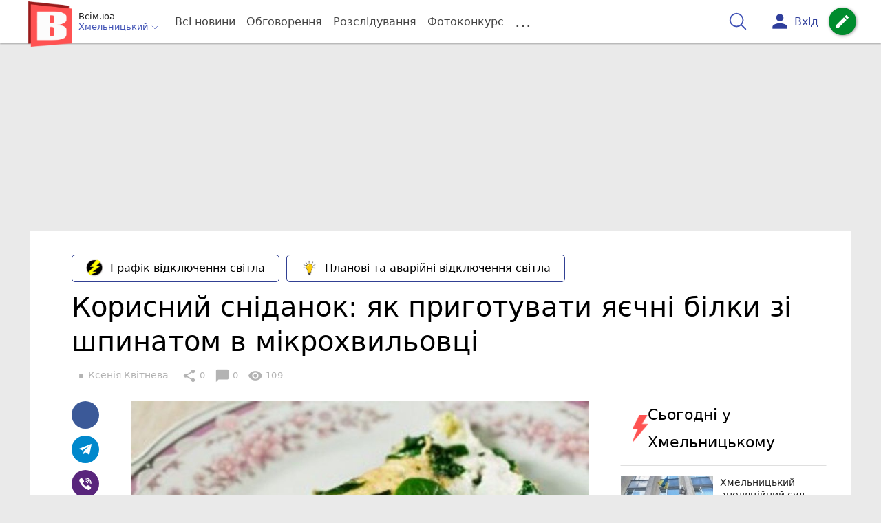

--- FILE ---
content_type: text/html; charset=UTF-8
request_url: https://vsim.ua/Smachnogo/korisniy-snidanok-yak-prigotuvati-yaechni-bilki-zi-shpinatom-v-mikrohv-10658210.html
body_size: 38374
content:
<!DOCTYPE html>
<html lang="uk">
<head>
    <meta charset=utf-8>
    <meta http-equiv=X-UA-Compatible content="IE=edge">
    <meta name=viewport content="width=device-width, initial-scale=1">
    <base href="//vsim.ua/">

            <meta property="fb:pages" content="190307047669704" />
    
    
                    
        
                        
    
<title>Корисний сніданок: як приготувати яєчні білки зі шпинатом в мікрохвильовці : 08:12:2017 - vsim.ua</title>
<meta name="keywords" content="їжа, Новини" >
<meta name="description" content="[08:12:2017] Корисний сніданок: як приготувати яєчні білки зі шпинатом в мікрохвильовці  ✔Новини від vsim.ua ✔ Тільки свіжі новини - слідкуйте разом з нами ✔ Коментарі ✔ Фото" >
<meta name="robots" content="max-image-preview:large">

    <meta property="og:title" content="Корисний сніданок: як приготувати яєчні білки зі шпинатом в мікрохвильовці - vsim.ua" id="graf_title"/>
    <meta property="og:description" content="Для тих, хто дотримується здорового харчування, цей рецепт стане одним із улюблених, оскільки інгредієнти можна змінювати та додавати щось своє.	Тим, хто не стежить за цими тенденціями, буде цікаво спробувати щось нове у своєму раціоні." id="graf_description"/>
    <meta property="og:image" content="https://vsim.ua/img/cache/reference/news/0008/58/fd44d21eaef7c9020b5b25fc80463575b06aacca.jpeg" id="graf_image"/>


    <meta property="og:url" content="https://vsim.ua/Smachnogo/korisniy-snidanok-yak-prigotuvati-yaechni-bilki-zi-shpinatom-v-mikrohv-10658210.html" />
    <meta property="og:type" content="article" />
    <meta property="og:image:alt" content="Корисний сніданок: як приготувати яєчні білки зі шпинатом в мікрохвильовці" />

            <meta property="fb:app_id" content="512150655837218" />
    
    <link rel="canonical" href="https://vsim.ua/Smachnogo/korisniy-snidanok-yak-prigotuvati-yaechni-bilki-zi-shpinatom-v-mikrohv-10658210.html"/>



                                <script async src="//pagead2.googlesyndication.com/pagead/js/adsbygoogle.js" type="2dece765f5de2abada1b02f0-text/javascript"></script>
            <script type="2dece765f5de2abada1b02f0-text/javascript">
                (adsbygoogle = window.adsbygoogle || []).push({
                    google_ad_client: "ca-pub-9161109566094614",
                    enable_page_level_ads: true
                });
            </script>
                    






                <script type="2dece765f5de2abada1b02f0-text/javascript">
            function loadScript(src, attr, attrValue) {
                const script = document.createElement('script');
                script.src = src;
                script.setAttribute(attr, attrValue);
                document.head.appendChild(script);
            }

            setTimeout(function() {
                loadScript("https://static.service-cmp.com/cmp/stub.js", "data-hash", 3307939721);
            }, 10000);
        </script>
    

                            <script id="gravitec_script" src="https://cdn.gravitec.net/storage/d9345397765ace7e36f5036f718db82e/client.js" async type="2dece765f5de2abada1b02f0-text/javascript"></script>
            
    
    <script type="2dece765f5de2abada1b02f0-text/javascript"> !(function () { window.googletag = window.googletag || {}; window.vmpbjs = window.vmpbjs || {}; window.vpb = window.vpb || {}; vpb.cmd = vpb.cmd || []; vpb.st=Date.now();  vpb.fastLoad = true; googletag.cmd = googletag.cmd || []; vmpbjs.cmd = vmpbjs.cmd || []; var cmds = []; try{ cmds = googletag.cmd.slice(0); googletag.cmd.length = 0; }catch(e){} var ready = false; function exec(cb) { return cb.call(googletag); } var overriden = false; googletag.cmd.push(function () { overriden = true; googletag.cmd.unshift = function (cb) { if (ready) { return exec(cb); } cmds.unshift(cb); if (cb._startgpt) { ready = true; for (var k = 0; k < cmds.length; k++) { exec(cmds[k]); } } }; googletag.cmd.push = function (cb) { if (ready) { return exec(cb); } cmds.push(cb); }; }); if(!overriden){ googletag.cmd.push = function (cb) { cmds.push(cb); }; googletag.cmd.unshift = function (cb) { cmds.unshift(cb); if (cb._startgpt) { ready = true; if (googletag.apiReady) { cmds.forEach(function (cb) { googletag.cmd.push(cb); }); } else { googletag.cmd = cmds; } } }; } var dayMs = 36e5, cb = parseInt(Date.now() / dayMs), vpbSrc = '//player.bidmatic.io/prebidlink/' + cb + '/wrapper_hb_306660_6693.js', pbSrc = vpbSrc.replace('wrapper_hb', 'hb'), gptSrc = '//securepubads.g.doubleclick.net/tag/js/gpt.js', c = document.head || document.body || document.documentElement; function loadScript(src, cb) { var s = document.createElement('script'); s.src = src; s.defer=false; c.appendChild(s); s.onload = cb; s.onerror = function(){ var fn = function(){}; fn._startgpt = true; googletag.cmd.unshift(fn); }; return s; } loadScript(pbSrc); loadScript(gptSrc); loadScript(vpbSrc); })()
    </script>

<script type="2dece765f5de2abada1b02f0-text/javascript">
    var gptadslots = [];
    var googletag = googletag || {cmd:[]};
</script>

    <script src="/bundles/twentyminutuamain/js/TwentyMinutUa/DocCookies.js?586fd039" type="2dece765f5de2abada1b02f0-text/javascript"></script>

        
        
            <script type="2dece765f5de2abada1b02f0-text/javascript" id="banners_zones" data-banners_zones="[344,325,412,326,547]" data-banners_zones_mobile="[357,358,557]">
        window.banners_zones = [344,325,412,326,547];
        window.banners_zones_mobile = [357,358,557];
    </script>


    
                    
    <script type="2dece765f5de2abada1b02f0-text/javascript">
                window.googletag = window.googletag || {cmd: []};
                googletag.cmd.push(function() {
                    googletag.defineSlot('/45035109/vsim_news_left(300x250)', [[300, 250], [300, 400]], 'div-gpt-ad-1591302855402-0').addService(googletag.pubads());
                    googletag.pubads().enableSingleRequest();
                    googletag.enableServices();
                });
            </script>


            
    <script type="2dece765f5de2abada1b02f0-text/javascript">
                window.googletag = window.googletag || {cmd: []};
                googletag.cmd.push(function() {
                    googletag.defineSlot('/45035109/vsim_news_right(300x250)', [[300, 250], [300, 400]], 'div-gpt-ad-1591302914740-0').addService(googletag.pubads());
                    googletag.pubads().enableSingleRequest();
                    googletag.enableServices();
                });
            </script>


            <script type="2dece765f5de2abada1b02f0-text/javascript">
    if(typeof(isReturningUser) == 'undefined') {
        var isReturningUser = false;
    }
    if(docCookies.hasItem('returning_user')) {
        isReturningUser = true;
    }

    googletag.cmd.push(function() {
        var mapping5 = googletag.sizeMapping()
            .addSize([992, 0], [[336, 280],[300, 400],[300, 400],[300, 250]])
            .addSize([320, 0], [[320, 50], [300, 400],[300, 250], [300, 50],[300, 100],[320, 100],[320, 180]])
            .addSize([0,0], [300, 250])
            .build();
                gptadslots.push(googletag.defineSlot('/45035109/vsim.ua/top_rectangle', [300, 250], 'div-gpt-ad-vsim.ua/top_rectangle')
            .defineSizeMapping(mapping5)
            .addService(googletag.pubads()));
                googletag.pubads().enableSingleRequest();
        googletag.pubads().setTargeting("ads", "show");

        if(isReturningUser) {
            googletag.pubads().setTargeting("user_type", "returning_user");
        } else {
            googletag.pubads().setTargeting("user_type", "new_user");
        }

        googletag.pubads().collapseEmptyDivs();
        googletag.enableServices();
    });
</script>
            
    <script type="2dece765f5de2abada1b02f0-text/javascript">
                window.googletag = window.googletag || {cmd: []};
                googletag.cmd.push(function() {
                    googletag.defineSlot('/45035109/vsim_news(580x400)', [580, 400], 'div-gpt-ad-1582724915288-0').addService(googletag.pubads());
                    googletag.pubads().enableSingleRequest();
                    googletag.enableServices();
                });
            </script>


                            
    <script type="2dece765f5de2abada1b02f0-text/javascript">
                    window.googletag = window.googletag || {cmd: []};
                    googletag.cmd.push(function() {
                        googletag.defineSlot('/45035109/vsim_comment(300x250)', [[300, 250], [300, 400]], 'div-gpt-ad-1591294406601-0').addService(googletag.companionAds()).addService(googletag.pubads());
                        googletag.pubads().enableSingleRequest();
                        googletag.enableServices();
                    });
                </script>

                    
        
<script type="2dece765f5de2abada1b02f0-text/javascript">
    if(typeof(isReturningUser) == 'undefined') {
        var isReturningUser = false;
    }
    if(docCookies.hasItem('returning_user')) {
        isReturningUser = true;
    }

    googletag.cmd.push(function() {

        var mapping4 = googletag.sizeMapping()
            .addSize([992, 0], [[1200, 250],[980, 120],[970, 90],[728, 90],[970, 250],[1136,90],[1180, 120],[1280, 90],[1350, 180],[1440, 180]])
            .addSize([768, 0], [[600, 200],[728, 90],[300, 250]])
            .addSize([336, 0], [[300, 600],[300, 400],[300, 250],[320, 480],[336, 280]])
            .addSize([0,0], [[300, 600],[300, 400],[300, 250]])
            .build();

                gptadslots.push(googletag.defineSlot('/45035109/vsim.ua/top_leaderboard', [300, 250], 'div-gpt-ad-vsim.ua/top_leaderboard')
            .defineSizeMapping(mapping4)
            .addService(googletag.pubads()));
                googletag.pubads().enableSingleRequest();


                googletag.pubads().setTargeting("ads", "show");
        
        if(isReturningUser) {
            googletag.pubads().setTargeting("user_type", "returning_user");
        } else {
            googletag.pubads().setTargeting("user_type", "new_user");
        }

        googletag.pubads().collapseEmptyDivs();
        googletag.enableServices();
    });
</script>
    
    

    
<script type="2dece765f5de2abada1b02f0-text/javascript">
    window.TwentyMinutUa = {};
    window.TwentyMinutUa.data = {};
    window.TwentyMinutUa.data.offline = {
        'resources': []
    };
    window.TwentyMinutUa.routes = {
        'pulls.pulls_at_main': 'https://vsim.ua/pulls/pulls_at_main',
        'comment.share': '/comment/share',
        'comment.form': '/comment/form',
        'layout.header': '/layout/header?routeName=news.page',
        'layout.modal_menu': '/layout/modal_menu?routeName=news.page',
        'comment.user_info': '/comment/user_info',
        'subscriptions.subscribe': '/subscriptions/subscribe',
        'comment.attache': '/comment/attache',
        'ajax.search.list': '/ajax_search',
        'pdf.download': '/pdf/download',
        'get.news.views': '/news/get_views/__news_id__',
        'news_ajax.donate.collected': '/news_ajax/donate/collected'
    };
    window.TwentyMinutUa.data.SubscriberLife = {
        'wait_time_modifier': 1
    };
    window.TwentyMinutUa.data.is_mobile = 0;
    window.TwentyMinutUa.data.banners = {
        'ZONE_HEAD_1200x3000': [344],
        'ZONE_MOB_300x250_1': [357],
        'ZONE_ARTICLE_300x250': [325]
    };
</script>
    
<script type="2dece765f5de2abada1b02f0-text/javascript">
    (function(){
        var style_assets = '';
                style_assets = '/css/6b5d4bd.css?586fd039';
        


        var js_assets = '';
                js_assets = '/js/cbd557c.js?586fd039';
        

        style_assets = style_assets.split("?")[0];
        js_assets = js_assets.split("?")[0];

        window.TwentyMinutUa.data.offline_assets = [
            style_assets,
            js_assets
        ];
    })();
</script>


            
<script type="2dece765f5de2abada1b02f0-text/javascript" src="/js/ed8d0db.js?586fd039"></script>

    

            
    <link rel="preload" href="/css/6b5d4bd.css?586fd039"
          as="style">
    <link href="/css/6b5d4bd.css?586fd039" rel="stylesheet" type="text/css">


<!--[if lt IE 9]>
<script src="/bundles/twentyminutuamain/js/html5shiv.min.js?586fd039"></script>
<script src="/bundles/twentyminutuamain/js/respond.min.js?586fd039"></script>
<![endif]-->

<link rel="apple-touch-icon" sizes="180x180" href="/favicons/vsim.ua/apple-touch-icon.png">
<link rel="icon" type="image/png" sizes="32x32" href="/favicons/vsim.ua/favicon-32x32.png">
<link rel="icon" type="image/png" sizes="16x16" href="/favicons/vsim.ua/favicon-16x16.png">
<link rel="manifest" href="/favicons/vsim.ua/site.webmanifest">
<link rel="mask-icon" href="/favicons/vsim.ua/safari-pinned-tab.svg" color="#5bbad5">
<link rel="shortcut icon" href="/favicons/vsim.ua/favicon.ico">
<meta name="apple-mobile-web-app-title" content="vsim.ua">
<meta name="application-name" content="vsim.ua">
<meta name="msapplication-TileColor" content="#da532c">
<meta name="theme-color" content="#ffffff">    

    
    <script type="2dece765f5de2abada1b02f0-text/javascript">
        window.dataLayer = window.dataLayer = [];
        window.dataLayer.push({ 'author': 'Ксенія Квітнева', });
        window.dataLayer.push({ 'publish_date': '08/12/2017', });
    </script>

<script type="2dece765f5de2abada1b02f0-text/javascript">
        if (typeof ga !== 'function') {
        window.ga = function (set, name, value, value2){
            if(name == 'event'){
                window.dataLayer.push({value: value2});
                return;
            }

            window.dataLayer.push({name: value});
        }
    }
</script>













                <!-- Google Tag Manager -->
<script type="2dece765f5de2abada1b02f0-text/javascript">(function(w,d,s,l,i){w[l]=w[l]||[];w[l].push({'gtm.start':
new Date().getTime(),event:'gtm.js'});var f=d.getElementsByTagName(s)[0],
j=d.createElement(s),dl=l!='dataLayer'?'&l='+l:'';j.async=true;j.src=
'https://www.googletagmanager.com/gtm.js?id='+i+dl;f.parentNode.insertBefore(j,f);
})(window,document,'script','dataLayer','GTM-TST74WS');</script>
<!-- End Google Tag Manager -->

    


        

    <script src="https://accounts.google.com/gsi/client" async defer type="2dece765f5de2abada1b02f0-text/javascript"></script>

            <script type="2dece765f5de2abada1b02f0-text/javascript">
            !function(t,e){var o,n,p,r;e.__SV||(window.posthog=e,e._i=[],e.init=function(i,s,a){function g(t,e){var o=e.split(".");2==o.length&&(t=t[o[0]],e=o[1]),t[e]=function(){t.push([e].concat(Array.prototype.slice.call(arguments,0)))}}(p=t.createElement("script")).type="text/javascript",p.crossOrigin="anonymous",p.async=!0,p.src=s.api_host.replace(".i.posthog.com","-assets.i.posthog.com")+"/static/array.js",(r=t.getElementsByTagName("script")[0]).parentNode.insertBefore(p,r);var u=e;for(void 0!==a?u=e[a]=[]:a="posthog",u.people=u.people||[],u.toString=function(t){var e="posthog";return"posthog"!==a&&(e+="."+a),t||(e+=" (stub)"),e},u.people.toString=function(){return u.toString(1)+".people (stub)"},o="init capture register register_once register_for_session unregister unregister_for_session getFeatureFlag getFeatureFlagPayload isFeatureEnabled reloadFeatureFlags updateEarlyAccessFeatureEnrollment getEarlyAccessFeatures on onFeatureFlags onSessionId getSurveys getActiveMatchingSurveys renderSurvey canRenderSurvey getNextSurveyStep identify setPersonProperties group resetGroups setPersonPropertiesForFlags resetPersonPropertiesForFlags setGroupPropertiesForFlags resetGroupPropertiesForFlags reset get_distinct_id getGroups get_session_id get_session_replay_url alias set_config startSessionRecording stopSessionRecording sessionRecordingStarted captureException loadToolbar get_property getSessionProperty createPersonProfile opt_in_capturing opt_out_capturing has_opted_in_capturing has_opted_out_capturing clear_opt_in_out_capturing debug".split(" "),n=0;n<o.length;n++)g(u,o[n]);e._i.push([i,s,a])},e.__SV=1)}(document,window.posthog||[]);
            posthog.init('phc_D78kmFiQXsozYaV1lc1gZav8Bm5z2H3WLOVhBgvWZEY',{api_host:'https://us.i.posthog.com', person_profiles: 'always'});
        </script>

    
    

            </head>

<body class="template  ">


    <div id="g_id_onload"
         data-client_id="218226485810-uqk03eati6qp5glmb6e91f2u24152enh.apps.googleusercontent.com"
         data-callback="handleCredentialResponse"
         data-moment_callback="logMomentNotification">
    </div>
    <script type="2dece765f5de2abada1b02f0-text/javascript">
        function handleCredentialResponse(response) {
            window.dataLayer.push({'authorization': 'form_click_google_one_tap'});
            var path = "/site_login/login/google_sign_in";
            $.ajax({
                url: path,
                xhrFields: { withCredentials: true },
                dataType: 'json',
                data: response
            }).done(function(data) {
                if(data.is_logined) {
                    window.dataLayer.push({'authorization': 'form_finish_google_one_tap'});
                    location.href = location.href;
                }
            });
        }

        function logMomentNotification(notification) {
            if (notification.isDisplayed()) {
                window.dataLayer.push({'authorization': 'form_view_google_one_tap'});
            }
        }
    </script>




    <!-- Google Tag Manager (noscript) -->
<noscript><iframe src="https://www.googletagmanager.com/ns.html?id=GTM-TST74WS"
height="0" width="0" style="display:none;visibility:hidden"></iframe></noscript>
<!-- End Google Tag Manager (noscript) -->




<div id="wrapper">

            

<nav class="navbar navbar-main">
    <div class="container">
        
<div class="navbar-header">
    <div role="button" class="navbar-toggle collapsed" data-toggle="modal" data-target=".modal-menu">
        <span class="icon-bar"></span>
        <span class="icon-bar"></span>
        <span class="icon-bar"></span>
            </div>
    <a class="navbar-brand "

                      href="/"
           >
        <img src="/img/Logo_new_vsim_v8.png" alt="RIA" decoding="sync" fetchpriority="high">
    </a>
    <div class="dropdown pull-left">
        <div class="dropdown-town">
            <p>Всім.юа</p>
        <div class="dropdown-toggle" data-toggle="dropdown" role="button" aria-haspopup="true"
         aria-expanded="false">Хмельницький <svg height="12" width="12" xmlns="http://www.w3.org/2000/svg" fill="none" viewBox="0 0 24 24" stroke-width="1.5" stroke="currentColor" class="fa">
                                <path stroke-linecap="round" stroke-linejoin="round" d="m19.5 8.25-7.5 7.5-7.5-7.5" />
                            </svg>
    </div>

    <ul class="dropdown-menu">

                                    <li><a href="/">Хмельницький</a></li>
                    
                                    <li><a href="//vn.20minut.ua/">Вінниця</a></li>
                                                <li><a href="//zt.20minut.ua/">Житомир</a></li>
                                                <li><a href="//te.20minut.ua/">Тернопіль</a></li>
                                                <li><a href="//koziatyn.info/">Козятин</a></li>
                                        
    </ul>
</div>
    </div>
</div>

<ul class="nav navbar-nav navbar-right user_block">
    <li class="search" id="search-header">
        <div id="sb-search" class="sb-search">
            <form action="/search" class="js_ajax_search_container">
                <input class="sb-search-input" placeholder="Пошук..."
                       type="search" value="" name="query" id="search" autocomplete="off">
                <input class="sb-search-submit" type="submit" value="">
                <span class="sb-icon-search">
                    <svg xmlns="http://www.w3.org/2000/svg" fill="none" height="30" width="30" viewBox="0 0 24 24" stroke-width="1.5" stroke="currentColor">
                        <path stroke-linecap="round" stroke-linejoin="round" d="m21 21-5.197-5.197m0 0A7.5 7.5 0 1 0 5.196 5.196a7.5 7.5 0 0 0 10.607 10.607Z" />
                    </svg>
                </span>

                <div class="row news news-list">
                    <div class="col-md-12 col-sm-12 js_ajax_auto_complete">
                    </div>
                </div>
            </form>
        </div>
    </li>

            <li class="user hidden-xs">
            <a href="#" class="showLoginPopup">
                <i class="material-icons">person</i>
                        <span class="hidden-xs hidden-sm">
                            Вхід                        </span>
            </a>
        </li>
    
    <li class="btn-add">
        <a href="/pre_add_my_news" class="btn btn-success" data-toggle="tooltip" data-placement="bottom" title="Написати новину">
            <i class="material-icons">create</i>
        </a>
    </li>
</ul>

        <!-- Collect the nav links, forms, and other content for toggling -->
        <div class="collapse navbar-collapse nav-scroller" id="menu">

            
<ul class="nav navbar-nav">
    <li class="visible-xs">
        <a class="navbar-brand custom-logo"  href="/" >
            <img width="53" height="56" src="/img/Logo_new_vsim_v8.png" alt="RIA" decoding="sync" fetchpriority="high">
        </a>
        <div class="dropdown">
            <div class="dropdown-town">
                                    <p>Всім.юа</p>
                                <div role="button" class="dropdown-toggle js_mobile_city_menu">
                    Хмельницький <svg height="12" width="12" xmlns="http://www.w3.org/2000/svg" fill="none" viewBox="0 0 24 24" stroke-width="1.5" stroke="currentColor" class="fa">
                                <path stroke-linecap="round" stroke-linejoin="round" d="m19.5 8.25-7.5 7.5-7.5-7.5" />
                            </svg>
                </div>
            </div>
        </div>
    </li>


    <li class="">
        <a  href="/allnews" >
            Всі новини
        </a>
    </li>

    <li class="">
        <a  href="/mostcomment" >
            Обговорення
        </a>
    </li>

            <li class="">

                            <a href="/analitika-i-publicistika">
                    Розслідування
                </a>
            
        </li>
    
                
        <li class="">
                    <a href="/completed_competitions">Фотоконкурс</a>
            </li>

    <li class="dropdown dropdown-category">
        <a href="#" class="dropdown-toggle" data-toggle="dropdown" role="button">...</a>
        <div class="dropdown-menu">
            <div class="container">
                <div class="row">
                    <div class="col-lg-9 col-lg-offset-2">
                        <ul class="list-inline">
                            <li>
                                <a href="/Podii">
                                    Події
                                </a>
                            </li>
                            <li>
                                <a href="/Groshi">
                                    Гроші
                                </a>
                            </li>
                            <li>
                                <a href="/DTP">
                                    Дороги і транспорт
                                </a>
                            </li>
                            <li>
                                <a href="/Osvita">
                                    Освіта
                                </a>
                            </li>

                                                            <li>
                                    <a href="/IT-novyny">
                                        Iт-новини
                                    </a>
                                </li>
                            
                            <li>
                                <a href="/Kryminal">
                                    Кримінал
                                </a>
                            </li>
                            <li>
                                <a href="/Polityka">
                                    Політика
                                </a>
                            </li>
                            <li>
                                <a href="/Pres-sluzhby">
                                    Пресслужби
                                </a>
                            </li>
                            <li>
                                <a href="/Foto-dnya">
                                    Фото дня
                                </a>
                            </li>
                            <li>
                                <a href="/infographics">
                                    Інфографіка
                                </a>
                            </li>

                                                    </ul>
                        <ul class="list-inline">
                            <li>
                                <a href="/Sport">
                                    Спорт
                                </a>
                            </li>
                            <li>
                                <a href="/Zdorovya">
                                    Здоров’я
                                </a>
                            </li>
                            <li>
                                <a href="/Podorozhi">
                                    Подорожі
                                </a>
                            </li>
                            <li>
                                <a href="/Kult-podii">
                                    Культурний відпочинок
                                </a>
                            </li>
                            <li>
                                <a href="/Vin-i-Vona">
                                    Він і вона
                                </a>
                            </li>
                            <li>
                                <a href="/Nashe-mynule">
                                    Наше минуле
                                </a>
                            </li>
                            <li>
                                <a href="/novini-kompanij">
                                    Новини компаній
                                </a>
                            </li>
                            <li>
                                <a href="/Reviews">
                                    Огляди
                                </a>
                            </li>
                            <li>
                                <a href="/Pogoda">
                                    Погода
                                </a>
                            </li>

                            
                                                            <li>
                                    <a href="/robota-u-khmelnytskomu">
                                        Робота в Хмельницькому. Вакансії
                                    </a>
                                </li>
                            
                        </ul>
                        <ul class="list-inline">
                            <li>
                                <a href="/Vid-Chytachiv">
                                    Від читачів
                                </a>
                            </li>
                            <li>
                                <a href="/blogs">
                                    Блоги
                                </a>
                            </li>
                        </ul>
                    </div>
                </div>
            </div>
        </div>
    </li>
</ul>




        </div><!-- /.navbar-collapse -->
    </div><!-- /.container -->
</nav>
    
        <div class="container">
            </div>

            
                    <div class="container-fluid">
                                        <div class="row">
                <div class="banner-top hidden-xs">
                    <div class="banner-group container">
                        <div class="banner-content">
                            <div class="embed-responsive embed-responsive-top">
                                    <!-- /45035109/vsim.ua/top_leaderboard -->
    <div id='div-gpt-ad-vsim.ua/top_leaderboard' style='min-width: 300px; min-height: 90px;'>
        <script type="2dece765f5de2abada1b02f0-text/javascript">
            googletag.cmd.push(function() { googletag.display('div-gpt-ad-vsim.ua/top_leaderboard'); });
        </script>
    </div>
                            </div>
                        </div>
                    </div>
                </div>
            </div>
                        </div>
            


    
    <noscript>
        <img loading="lazy" src="/news/views/10658210?csrfToken=3816" width="1" height="1" style="visibility: hidden;" alt="img"/>
    </noscript>

    <script type="2dece765f5de2abada1b02f0-text/javascript">
        var oImg=document.createElement("img");
        oImg.setAttribute('src', "\/news\/views\/10658210?csrfToken=3816");
    </script>



    <div id="news_page_layout" data-news="10658210"
         data-image="https://vsim.ua/img/cache/news_new_m/news/0008/58/fd44d21eaef7c9020b5b25fc80463575b06aacca.jpeg?hash=2017-12-06-20-52-21"
         data-visited_news_id="0"
         data-visited_news_path="/visited_news/finish"
         data-emotion=""
         data-conversion_news_url="/news/conversion_news/10658210"></div>
    

            <div class="wrapper-content">
            <div class=container>

                    <div id="news__page"></div>

    
    
<script class="schema_org" type="application/ld+json">
    {"@context":"https:\/\/schema.org\/","@type":"NewsArticle","mainEntityOfPage":{"@type":"WebPage","@id":"https:\/\/vsim.ua\/Smachnogo\/korisniy-snidanok-yak-prigotuvati-yaechni-bilki-zi-shpinatom-v-mikrohv-10658210.html"},"headline":"\u041a\u043e\u0440\u0438\u0441\u043d\u0438\u0439 \u0441\u043d\u0456\u0434\u0430\u043d\u043e\u043a: \u044f\u043a \u043f\u0440\u0438\u0433\u043e\u0442\u0443\u0432\u0430\u0442\u0438 \u044f\u0454\u0447\u043d\u0456 \u0431\u0456\u043b\u043a\u0438 \u0437\u0456 \u0448\u043f\u0438\u043d\u0430\u0442\u043e\u043c \u0432 \u043c\u0456\u043a\u0440\u043e\u0445\u0432\u0438\u043b\u044c\u043e\u0432\u0446\u0456","description":"[08:12:2017] \u041a\u043e\u0440\u0438\u0441\u043d\u0438\u0439 \u0441\u043d\u0456\u0434\u0430\u043d\u043e\u043a: \u044f\u043a \u043f\u0440\u0438\u0433\u043e\u0442\u0443\u0432\u0430\u0442\u0438 \u044f\u0454\u0447\u043d\u0456 \u0431\u0456\u043b\u043a\u0438 \u0437\u0456 \u0448\u043f\u0438\u043d\u0430\u0442\u043e\u043c \u0432 \u043c\u0456\u043a\u0440\u043e\u0445\u0432\u0438\u043b\u044c\u043e\u0432\u0446\u0456","keywords":"\u0457\u0436\u0430, \u041d\u043e\u0432\u0438\u043d\u0438","articleBody":"\u041a\u043e\u0440\u0438\u0441\u043d\u0430 \u0457\u0436\u0430 \u043f\u0440\u0438\u043d\u043e\u0441\u0438\u0442\u044c \u0437\u0430\u0434\u043e\u0432\u043b\u0435\u043d\u043d\u044f \u043d\u0435 \u043b\u0438\u0448\u0435 \u043f\u0456\u0434 \u0447\u0430\u0441 \u0442\u0440\u0430\u043f\u0435\u0437\u0438, \u0430\u043b\u0435 \u0456 \u043f\u0440\u0438 \u0433\u043e\u0442\u0443\u0432\u0430\u043d\u043d\u0456.\r\n\r\n\u041d\u0435\u0432\u0438\u0431\u0430\u0433\u043b\u0438\u0432\u0456 \u0456\u043d\u0433\u0440\u0435\u0434\u0456\u0454\u043d\u0442\u0438 \u0442\u0430 \u043a\u0456\u043b\u044c\u043a\u0430 \u0445\u0432\u0438\u043b\u0438\u043d \u0447\u0430\u0441\u0443 \u0437\u0430\u0431\u0435\u0437\u043f\u0435\u0447\u0430\u0442\u044c \u0441\u0438\u0442\u0456\u0441\u0442\u044c \u0442\u0430 \u043b\u0435\u0433\u043a\u0456\u0441\u0442\u044c \u0434\u043b\u044f \u043e\u0440\u0433\u0430\u043d\u0456\u0437\u043c\u0443.\r\n\r\n\u0414\u043b\u044f \u0442\u043e\u0433\u043e, \u0449\u043e\u0431 \u043f\u0440\u0438\u0433\u043e\u0442\u0443\u0432\u0430\u0442\u0438 \u044f\u0454\u0447\u043d\u0456 \u0431\u0456\u043b\u043a\u0438 \u0437\u0456 \u0448\u043f\u0438\u043d\u0430\u0442\u043e\u043c, \u043f\u043e\u0442\u0440\u0456\u0431\u043d\u043e:\r\n\r\n- 3 \u044f\u0454\u0447\u043d\u0456 \u0431\u0456\u043b\u043a\u0438\r\n\r\n-\u00a01\/2 \u0441\u043a\u043b\u044f\u043d\u043a\u0438 \u0440\u0430\u0437\u043c\u043e\u0440\u043e\u0436\u0435\u043d\u043e\u0433\u043e \u0448\u043f\u0438\u043d\u0430\u0442\u0443\r\n\r\n- \u043f\u0440\u0438\u043f\u0440\u0430\u0432\u0438 (\u0437\u0430 \u0441\u043c\u0430\u043a\u043e\u043c)\r\n\r\n\u042f\u043a\u0449\u043e \u0445\u043e\u0447\u0435\u0442\u0435, \u0449\u043e\u0431\u00a0\u0441\u043d\u0456\u0434\u0430\u043d\u043e\u043a \u0441\u0442\u0430\u0432 \u0449\u0435 \u0441\u0438\u0442\u043d\u0456\u0448\u0438\u043c, \u043c\u043e\u0436\u043d\u0430 \u0434\u043e\u0434\u0430\u0442\u0438 \u0442\u0435\u0440\u0442\u043e\u0433\u043e \u0442\u0435\u0432\u0435\u0440\u0434\u043e\u0433\u043e \u0441\u0438\u0440\u0443.\r\n\r\n\u042f\u0454\u0447\u043d\u0456 \u0431\u0443\u043b\u043a\u0438 \u043f\u043e\u0442\u0440\u0456\u0431\u043d\u043e \u0437\u0431\u0438\u0442\u0438, \u0434\u043e\u0434\u0430\u0432\u0448\u0438 \u0442\u0440\u043e\u0437\u0438 \u0441\u043e\u043b\u0456. \u0413\u0443\u0441\u0442\u043e\u0457 \u043f\u0456\u043d\u043a\u0438 \u043d\u0435 \u043f\u043e\u0442\u0440\u0456\u0431\u043d\u043e, \u0430\u043b\u0435 \u0434\u043e \u043e\u0434\u043d\u043e\u0440\u0456\u0434\u043d\u043e\u0457 \u043c\u0430\u0441\u0438\u00a0\u043e\u0431\u043e\u0432'\u044f\u0437\u043a\u043e\u0432\u043e \u0434\u043e\u0432\u0435\u0441\u0442\u0438.\r\n\r\n\u0428\u043f\u0438\u043d\u0430\u0442 \u0432\u0438\u043a\u043b\u0430\u0441\u0442\u0438 \u0443 \u0444\u043e\u0440\u043c\u0443 (\u0437\u0432\u0438\u0447\u0430\u0439\u043d\u0443 \u0433\u043b\u0438\u0431\u043e\u043a\u0443 \u043c\u0438\u0441\u043a\u0443 \u0430\u0431\u043e \u0447\u0430\u0448\u043a\u0443), \u043f\u0440\u0438\u0441\u0438\u043f\u0430\u0442\u0438 \u0439\u043e\u0433\u043e \u0442\u0435\u0440\u0442\u0438\u043c \u0441\u0438\u0440\u043e\u043c (\u0442\u0430\u043a\u043e\u0436 \u043c\u043e\u0436\u043d\u0430 \u0434\u043e\u0434\u0430\u0442\u0438 \u043f\u043e\u043c\u0456\u0434\u043e\u0440\u0438 \u0442\u0430 \u043f\u0435\u0440\u0435\u0446\u044c).\r\n\r\n\u0417\u0430\u043b\u0438\u0442\u0438 \u0441\u0443\u043c\u0456\u0448\u0448\u044e \u0442\u0430 \u0437\u043d\u043e\u0432\u0443 \u043f\u0440\u0438\u0441\u0438\u043f\u0430\u0442\u0438 \u0441\u0438\u0440\u043e\u043c. \u041f\u043e\u0441\u0442\u0430\u0432\u0438\u0442\u0438 \u043d\u0430 2-3 \u0445\u0432\u0438\u043b\u0438\u043d\u0438 \u0434\u043e \u043c\u0456\u043a\u0440\u043e\u0445\u0432\u0438\u043b\u044c\u043e\u0432\u043e\u0457 \u043f\u0435\u0447\u0456 (\u0430\u0431\u043e \u0437\u0432\u0438\u0447\u0430\u0439\u043d\u043e\u0457 \u0434\u0443\u0445\u043e\u0432\u043e\u0457 \u0448\u0430\u0444\u0438 \u043d\u0430 5-6 \u0445\u0432\u0438\u043b\u0438\u043d).\r\n\r\n\u0421\u0442\u0440\u0430\u0432\u0430 \u0433\u043e\u0442\u043e\u0432\u0430 \u0434\u043e \u0441\u043f\u043e\u0436\u0438\u0432\u0430\u043d\u043d\u044f. \u0407\u0457 \u043c\u043e\u0436\u043d\u0430 \u0443\u0440\u0456\u0437\u043d\u043e\u043c\u0430\u043d\u0456\u0442\u043d\u0438\u0442\u0438, \u0434\u043e\u0434\u0430\u0432\u0448\u0438 \u0437\u0430 \u0441\u043c\u0430\u043a\u043e\u043c \u043a\u0443\u0440\u044f\u0447\u043e\u0433\u043e \u043c'\u044f\u0441\u0430 \u0447\u0438 \u0441\u043c\u0430\u0436\u0435\u043d\u0438\u0439 \u0442\u043e\u0441\u0442.\r\n\r\n\u00a0","genre":"\u0421\u043c\u0430\u0447\u043d\u043e\u0433\u043e","image":{"@type":"ImageObject","url":"https:\/\/vsim.ua\/img\/cache\/reference\/news\/0008\/58\/fd44d21eaef7c9020b5b25fc80463575b06aacca.jpeg?hash=2017-12-06-20-52-21","caption":"\u041a\u043e\u0440\u0438\u0441\u043d\u0438\u0439 \u0441\u043d\u0456\u0434\u0430\u043d\u043e\u043a: \u044f\u043a \u043f\u0440\u0438\u0433\u043e\u0442\u0443\u0432\u0430\u0442\u0438 \u044f\u0454\u0447\u043d\u0456 \u0431\u0456\u043b\u043a\u0438 \u0437\u0456 \u0448\u043f\u0438\u043d\u0430\u0442\u043e\u043c \u0432 \u043c\u0456\u043a\u0440\u043e\u0445\u0432\u0438\u043b\u044c\u043e\u0432\u0446\u0456","width":"600px","height":"400px"},"author":{"@type":"Person","name":"\u041a\u0441\u0435\u043d\u0456\u044f \u041a\u0432\u0456\u0442\u043d\u0435\u0432\u0430","url":"https:\/\/vsim.ua\/authors\/mudrakowaoksana","sameAs":["https:\/\/www.facebook.com\/oksana.mudrakova.1?fref=ts"]},"publisher":{"@type":"Organization","name":"\u0412\u0441\u0456\u043c - \u041d\u043e\u0432\u0438\u043d\u0438 \u0425\u043c\u0435\u043b\u044c\u043d\u0438\u0446\u044c\u043a\u043e\u0433\u043e","brand":{"@type":"Brand","name":"\u0412\u0441\u0456\u043c - \u041d\u043e\u0432\u0438\u043d\u0438 \u0425\u043c\u0435\u043b\u044c\u043d\u0438\u0446\u044c\u043a\u043e\u0433\u043e","url":"https:\/\/vsim.ua\/","sameAs":["https:\/\/www.youtube.com\/@vsimua1","https:\/\/www.facebook.com\/vsim.ua","https:\/\/www.instagram.com\/vsim_ka\/","https:\/\/t.me\/vsimnews"],"logo":{"@type":"ImageObject","url":"https:\/\/vsim.ua\/\/img\/Logo_new_vsim_v8.png"}}},"datePublished":"2017-12-08T07:09:00+02:00","dateModified":"2018-01-22T14:26:04+02:00","wordCount":128,"interactionCount":109,"inLanguage":"uk","commentCount":0,"isAccessibleForFree":true}
</script>

    <div class="row">
        <div class="col-md-12">
            <div class="news_group new-page">

                                    <div class="nav-scroller scroller-plashka">
                        <ul class="list-inline list-plashka">
                                                            <li>
                                    <a href="https://vsim.ua/Podii/na-hmelnichchini-zaprovadili-grafik-pogodinnih-vidklyuchen-11983032.html" class="btn btn-default plashka">
                                        <span class="icon">
                                            <img loading="lazy" src="https://vsim.ua/img/cache/reference/panel_link/0039/57/2675c696f66b4a06bd791efa7c1ef60ca0879cb8.jpeg?hash=2025-10-31-12-37-40" alt="Графік відключення світла" class="img-responsive center-block">
                                        </span>
                                        Графік відключення світла
                                    </a>
                                </li>
                                                            <li>
                                    <a href="https://vsim.ua/Podii/grafik-vidklyuchen-svitla-u-hmelnitskomu-onovlyuetsya-11980533.html" class="btn btn-default plashka">
                                        <span class="icon">
                                            <img loading="lazy" src="https://vsim.ua/img/cache/reference/panel_link/0039/84/ca12d407faf2d86f66a88f18d6e68a535b74243b.jpeg?hash=2025-11-27-16-59-52" alt="Планові та аварійні відключення світла" class="img-responsive center-block">
                                        </span>
                                        Планові та аварійні відключення світла
                                    </a>
                                </li>
                                                    </ul>
                    </div>
                

                


                <h1>
                    Корисний сніданок: як приготувати яєчні білки зі шпинатом в мікрохвильовці
                </h1>

                
                
                <ul class="list-inline list-info">
                    <li>
                        <span class="js-auto-date" data-date="2017-12-08 07:09"></span>
                    </li>

                    <li class="author">
                                                                                                                                                                                <a href="/authors/mudrakowaoksana">
                                    <span>Ксенія Квітнева</span>
                                </a>
                                                                        </li>

                </ul>

                <ul class="list-inline list-info">
                    <li>
                        <button type="button" class="btn btn-link" data-toggle="tooltip" id="share-count"
                                data-placement="top" title="" data-original-title="0 Розшарювань">
                            <i class="material-icons">share</i> <span id="news_share_count_js">0</span>
                        </button>
                    </li>

                                            <li>
                            <a href="#page_comments" type="button" class="btn btn-link" data-toggle="tooltip"
                               data-placement="top" title="" data-original-title="0 Коментарів">
                                <i class="material-icons">chat_bubble</i> 0
                            </a>
                        </li>
                    
                    <li>
                        <button type="button" class="btn btn-link" data-toggle="tooltip" id="views-count"
                                data-placement="top" title="" data-original-title="109 Переглядів">
                            <i class="material-icons">visibility</i> 109
                        </button>
                    </li>
                </ul>

                <div class="row page">

                    
                    <div class="col-md-8 page ">

                        <div class="share_group top">

                                                                                                                
                            
<a  data-url="http://www.facebook.com/sharer/sharer.php?u=https://vsim.ua/Smachnogo/korisniy-snidanok-yak-prigotuvati-yaechni-bilki-zi-shpinatom-v-mikrohv-10658210.html" data-social="facebook" data-objecttype="news" data-objectid="10658210"  class="btn btn-link btn-fb social_share_js">
    <i class="fa fa-facebook"></i>
</a>

<a  data-url="https://t.me/share/url?url=https://vsim.ua/Smachnogo/korisniy-snidanok-yak-prigotuvati-yaechni-bilki-zi-shpinatom-v-mikrohv-10658210.html" data-social="telegram" data-objecttype="news" data-objectid="10658210"  class="btn btn-link btn-telegram social_share_js">
    <span class="icon-telegram"></span>
</a>

<a  data-url="https://3p3x.adj.st/?adjust_t=u783g1_kw9yml&adjust_fallback=https%3A%2F%2Fwww.viber.com%2F%3Futm_source%3DPartner%26utm_medium%3DSharebutton%26utm_campaign%3DDefualt&adjust_campaign=Sharebutton&adjust_deeplink=viber%3A%2F%2Fforward%3Ftext%3Dhttps%253A%252F%252Fvsim.ua%252FSmachnogo%252Fkorisniy-snidanok-yak-prigotuvati-yaechni-bilki-zi-shpinatom-v-mikrohv-10658210.html" data-social="viber" data-objecttype="news" data-objectid="10658210"  class="btn btn-link btn-viber social_share_js">
    <span class="icon-viber"></span>
</a>

<a  data-url="https://mail.google.com/mail/?view=cm&amp;fs=1&amp;su=Корисний сніданок: як приготувати яєчні білки зі шпинатом в мікрохвильовці&amp;body=https://vsim.ua/Smachnogo/korisniy-snidanok-yak-prigotuvati-yaechni-bilki-zi-shpinatom-v-mikrohv-10658210.html" data-social="mailTo" data-objecttype="news" data-objectid="10658210"  class="btn btn-link btn-mail social_share_js">
    <i class="fa fa-envelope"></i>
</a>

<a  data-url="https://twitter.com/share?text=Корисний сніданок: як приготувати яєчні білки зі шпинатом в мікрохвильовці&amp;url=https://vsim.ua/Smachnogo/korisniy-snidanok-yak-prigotuvati-yaechni-bilki-zi-shpinatom-v-mikrohv-10658210.html" data-social="twitter" data-objecttype="news" data-objectid="10658210"  class="btn btn-link btn-tw social_share_js">
    <i class="fa fa-twitter"></i>
</a>

                        </div>

                        <div class="news_group-main content_left">

                            <div class="news_group-main--text clearfix " id="news_text_id">
                                                                    <div class="img-block img-block--top">

                                        
                                                                                                                                
					    
<picture>
        <source type="image/jpeg" srcset="https://vsim.ua/img/cache/news_main/news/0008/58/fd44d21eaef7c9020b5b25fc80463575b06aacca.jpeg?hash=2017-12-06-20-52-21" media="(min-width: 769px)">
    <source type="image/jpeg"
            srcset="https://vsim.ua/img/cache/news_new_m/news/0008/58/fd44d21eaef7c9020b5b25fc80463575b06aacca.jpeg?hash=2017-12-06-20-52-21"
            media="(min-width: 666px) and (max-width: 768px)">
    <source type="image/jpeg"
            srcset="https://vsim.ua/img/cache/news_new_m/news/0008/58/fd44d21eaef7c9020b5b25fc80463575b06aacca.jpeg?hash=2017-12-06-20-52-21"
            media="(min-width: 381px) and (max-width: 665px)">

    <source type="image/jpeg"
            srcset="https://vsim.ua/img/cache/news_rtp_large/news/0008/58/fd44d21eaef7c9020b5b25fc80463575b06aacca.jpeg?hash=2017-12-06-20-52-21"
            media="(min-width: 276px) and (max-width: 380px)">

    <source type="image/jpeg"
            srcset="https://vsim.ua/img/cache/news_rtp_small/news/0008/58/fd44d21eaef7c9020b5b25fc80463575b06aacca.jpeg?hash=2017-12-06-20-52-21"
            media="(max-width: 275px)">

                <img loading="eager" src="html/20min-page/web/img/bg_img.jpg" class="boss-img" alt="Корисний сніданок: як приготувати яєчні білки зі шпинатом в мікрохвильовці">
    
</picture>

                                                                                    					
                                        
                                    </div>

                                    <div class="vrezka">
                                        <ul>
	<li>Для тих, хто дотримується здорового харчування, цей рецепт стане одним із улюблених, оскільки інгредієнти можна змінювати та додавати щось своє.</li>
	<li>Тим, хто не стежить за цими тенденціями, буде цікаво спробувати щось нове у своєму раціоні.</li>
</ul>
                                    </div>

                                                                                                    <div class="row">
                                        <div class="col-md-6">
                                            
    <!-- /45035109/vsim_news_left(300x250) -->
                                            <div id='div-gpt-ad-1591302855402-0'>
                                                <script type="2dece765f5de2abada1b02f0-text/javascript">
                                                    googletag.cmd.push(function() { googletag.display('div-gpt-ad-1591302855402-0'); });
                                                </script>
                                            </div>

                                        </div>
                                        <div class="col-md-6">
                                            
    <!-- /45035109/vsim_news_right(300x250) -->
                                            <div id='div-gpt-ad-1591302914740-0'>
                                                <script type="2dece765f5de2abada1b02f0-text/javascript">
                                                    googletag.cmd.push(function() { googletag.display('div-gpt-ad-1591302914740-0'); });
                                                </script>
                                            </div>

                                        </div>
                                    </div>
                                                                
                                    
                                    <p class="ck_editor_p">Корисна їжа приносить задовлення не лише під час трапези, але і при готуванні.</p>

<p class="ck_editor_p">Невибагливі інгредієнти та кілька хвилин часу забезпечать ситість та легкість для організму.</p>

<p class="ck_editor_p">Для того, щоб приготувати яєчні білки зі шпинатом, потрібно:</p>

<p class="ck_editor_p" style="text-align: center;">- 3 яєчні білки</p>

<p class="ck_editor_p" style="text-align: center;">- 1/2 склянки размороженого шпинату</p>

<p class="ck_editor_p" style="text-align: center;">- приправи (за смаком)</p>

<p class="ck_editor_p">Якщо хочете, щоб сніданок став ще ситнішим, можна додати тертого тевердого сиру.</p>

<p class="ck_editor_p">Яєчні булки потрібно збити, додавши трози солі. Густої пінки не потрібно, але до однорідної маси обов'язково довести.</p>

<p class="ck_editor_p">Шпинат викласти у форму (звичайну глибоку миску або чашку), присипати його тертим сиром (також можна додати помідори та перець).</p>

<p class="ck_editor_p">Залити сумішшю та знову присипати сиром. Поставити на 2-3 хвилини до мікрохвильової печі (або звичайної духової шафи на 5-6 хвилин).</p>

<p class="ck_editor_p">Страва готова до споживання. Її можна урізноманітнити, додавши за смаком курячого м'яса чи смажений тост.</p>

<p class="ck_editor_p"> </p>

                                                                                                                        <p><strong>Слідкуйте за новинами Хмельницького у</strong> <a href="https://t.me/+qIdH3905xMdjOTcy">Telegram</a>.</p>
                                                                                                                                        </div>


                            
                            
                                
                            
                                <div class="share_group">
                                                                            <a href="#page_comments" class="comment">
                                                                                            Прокоментуйте <i class="material-icons">chat_bubble</i>
                                                                                    </a>
                                                                    </div>

                                                                    <div class="news_group-main-tags">
                                                                                    <a class="label label-default" href="/tag/novini.html">
                                                Новини
                                            </a>
                                                                                    <a class="label label-default" href="/tag/yizha.html">
                                                їжа
                                            </a>
                                                                            </div>
                                




                                                                    <div class="AdaptiveBanner">
                                                                                    
                                        


                                                                                    <div class="hidden-xs">
                                                
    <!-- /45035109/vsim_news(580x400) -->
                                                    <div id='div-gpt-ad-1582724915288-0' style='width: 580px; height: 400px;'>
                                                        <script type="2dece765f5de2abada1b02f0-text/javascript">
                                                            googletag.cmd.push(function() { googletag.display('div-gpt-ad-1582724915288-0'); });
                                                        </script>
                                                    </div>

                                            </div>
                                        
                                    </div>
                                                            

                            

                        </div>

                    </div>

                    <div class="col-md-4 page top-asside">
                        <div class="read_last-news">
                            

<div class="news last-news">

    <div class="title-img">
        <img loading="lazy" src="/html/20min-page/web/img/icon-title/flash.png?586fd039"
             alt="Сьогодні у Хмельницькому">
        <span>Сьогодні у Хмельницькому</span>
    </div>

    <div class="list-group last-news">
                        <a href="https://vsim.ua/Podii/hmelnitskiy-apelyatsiyniy-sud-viznav-zakonnim-zaochniy-virok-deputatu--11985563.html" class="list-group-item">
                    <span class="media">
                        <span class="media-left">
                                                        
                                
<picture>
            <source type="image/webp" srcset="https://vsim.ua/img/cache/news_thb/news/0040/41/d52d38005000902089a14e6db34129ff50d9ddc7.webp?hash=2026-01-21-12-14-48" media="(min-width: 992px)">
        <source type="image/jpeg" srcset="https://vsim.ua/img/cache/news_main/news/0040/41/3940043-hmelnitskiy-apelyatsiyniy-sud-viznav-zakonnim-zaochniy-virok-deputatu-rf.jpeg?hash=2026-01-21-12-14-47" media="(min-width: 769px)">
    <source type="image/jpeg"
            srcset="https://vsim.ua/img/cache/news_new_m/news/0040/41/3940043-hmelnitskiy-apelyatsiyniy-sud-viznav-zakonnim-zaochniy-virok-deputatu-rf.jpeg?hash=2026-01-21-12-14-47"
            media="(min-width: 666px) and (max-width: 768px)">
    <source type="image/jpeg"
            srcset="https://vsim.ua/img/cache/news_new_m/news/0040/41/3940043-hmelnitskiy-apelyatsiyniy-sud-viznav-zakonnim-zaochniy-virok-deputatu-rf.jpeg?hash=2026-01-21-12-14-47"
            media="(min-width: 381px) and (max-width: 665px)">

    <source type="image/jpeg"
            srcset="https://vsim.ua/img/cache/news_rtp_large/news/0040/41/3940043-hmelnitskiy-apelyatsiyniy-sud-viznav-zakonnim-zaochniy-virok-deputatu-rf.jpeg?hash=2026-01-21-12-14-47"
            media="(min-width: 276px) and (max-width: 380px)">

    <source type="image/jpeg"
            srcset="https://vsim.ua/img/cache/news_rtp_small/news/0040/41/3940043-hmelnitskiy-apelyatsiyniy-sud-viznav-zakonnim-zaochniy-virok-deputatu-rf.jpeg?hash=2026-01-21-12-14-47"
            media="(max-width: 275px)">

                <img loading="eager" src="html/20min-page/web/img/bg_img.jpg" class="boss-img" alt="Хмельницький апеляційний суд визнав законним заочний вирок депутату РФ">
    
</picture>

                                                    </span>
                        <span class="media-body">
                            <span class="list-group-item-heading">Хмельницький апеляційний суд визнав законним заочний вирок депутату РФ</span>
                            <span class="list-group-item-text js-auto-date" data-date="2026-01-21 11:46"></span>
                        </span>
                    </span>
                </a>
            </div>
</div>



                            <div class="b-c-r">
                                


    
    <!-- /45035109/vsim.ua/top_rectangle -->
    <div id='div-gpt-ad-vsim.ua/top_rectangle' style='min-width: 300px; min-height: 50px;'>
        <script type="2dece765f5de2abada1b02f0-text/javascript">
            googletag.cmd.push(function() { googletag.display('div-gpt-ad-vsim.ua/top_rectangle'); });
        </script>
    </div>


    <div class="news last-news">
        <div class="list-group last-news">
                            <a href="https://vsim.ua/Podii/na-hmelnichchini-zaprovadili-grafik-pogodinnih-vidklyuchen-11983032.html" class="list-group-item">
                    <span class="media">
                        <span class="media-left">
                                                        
                                
<picture>
            <source type="image/webp" srcset="https://vsim.ua/img/cache/news_thb/news/0040/38/095678c8bf9cc6d18c66fc387b1e1e7c181f5172.webp?hash=2026-01-19-11-02-34" media="(min-width: 992px)">
        <source type="image/jpeg" srcset="https://vsim.ua/img/cache/news_main/news/0040/38/3937803-grafik-pogodinnih-vidklyuchen-svitla-u-hmelnitskomu-ta-oblasti-na-19-sichnya.jpeg?hash=2026-01-19-11-02-33" media="(min-width: 769px)">
    <source type="image/jpeg"
            srcset="https://vsim.ua/img/cache/news_new_m/news/0040/38/3937803-grafik-pogodinnih-vidklyuchen-svitla-u-hmelnitskomu-ta-oblasti-na-19-sichnya.jpeg?hash=2026-01-19-11-02-33"
            media="(min-width: 666px) and (max-width: 768px)">
    <source type="image/jpeg"
            srcset="https://vsim.ua/img/cache/news_new_m/news/0040/38/3937803-grafik-pogodinnih-vidklyuchen-svitla-u-hmelnitskomu-ta-oblasti-na-19-sichnya.jpeg?hash=2026-01-19-11-02-33"
            media="(min-width: 381px) and (max-width: 665px)">

    <source type="image/jpeg"
            srcset="https://vsim.ua/img/cache/news_rtp_large/news/0040/38/3937803-grafik-pogodinnih-vidklyuchen-svitla-u-hmelnitskomu-ta-oblasti-na-19-sichnya.jpeg?hash=2026-01-19-11-02-33"
            media="(min-width: 276px) and (max-width: 380px)">

    <source type="image/jpeg"
            srcset="https://vsim.ua/img/cache/news_rtp_small/news/0040/38/3937803-grafik-pogodinnih-vidklyuchen-svitla-u-hmelnitskomu-ta-oblasti-na-19-sichnya.jpeg?hash=2026-01-19-11-02-33"
            media="(max-width: 275px)">

                <img loading="eager" src="html/20min-page/web/img/bg_img.jpg" class="boss-img" alt="Графік погодинних відключень світла у Хмельницькому та області на 21 січня">
    
</picture>

                                                    </span>
                        <span class="media-body">
                            <span class="list-group-item-heading">Графік погодинних відключень світла у Хмельницькому та області на 21 січня</span>
                            <span class="list-group-item-text js-auto-date" data-date="2026-01-21 09:40"></span>
                        </span>
                    </span>
                </a>
                            <a href="https://vsim.ua/Podii/vvazhavsya-zniklim-bezvisti-u-medzhibozhi-poproschalisya-iz-vitaliem-z-11985533.html" class="list-group-item">
                    <span class="media">
                        <span class="media-left">
                                                        
                                
<picture>
            <source type="image/webp" srcset="https://vsim.ua/img/cache/news_thb/news/0040/40/590579a8ae5e152a34d119bea553b6b1ddcdfe86.webp?hash=2026-01-21-09-44-36" media="(min-width: 992px)">
        <source type="image/jpeg" srcset="https://vsim.ua/img/cache/news_main/news/0040/40/3939771-vvazhavsya-zniklim-bezvisti-u-medzhibozhi-poproschalisya-iz-vitaliem-zuevim.jpeg?hash=2026-01-21-09-44-36" media="(min-width: 769px)">
    <source type="image/jpeg"
            srcset="https://vsim.ua/img/cache/news_new_m/news/0040/40/3939771-vvazhavsya-zniklim-bezvisti-u-medzhibozhi-poproschalisya-iz-vitaliem-zuevim.jpeg?hash=2026-01-21-09-44-36"
            media="(min-width: 666px) and (max-width: 768px)">
    <source type="image/jpeg"
            srcset="https://vsim.ua/img/cache/news_new_m/news/0040/40/3939771-vvazhavsya-zniklim-bezvisti-u-medzhibozhi-poproschalisya-iz-vitaliem-zuevim.jpeg?hash=2026-01-21-09-44-36"
            media="(min-width: 381px) and (max-width: 665px)">

    <source type="image/jpeg"
            srcset="https://vsim.ua/img/cache/news_rtp_large/news/0040/40/3939771-vvazhavsya-zniklim-bezvisti-u-medzhibozhi-poproschalisya-iz-vitaliem-zuevim.jpeg?hash=2026-01-21-09-44-36"
            media="(min-width: 276px) and (max-width: 380px)">

    <source type="image/jpeg"
            srcset="https://vsim.ua/img/cache/news_rtp_small/news/0040/40/3939771-vvazhavsya-zniklim-bezvisti-u-medzhibozhi-poproschalisya-iz-vitaliem-zuevim.jpeg?hash=2026-01-21-09-44-36"
            media="(max-width: 275px)">

                <img loading="eager" src="html/20min-page/web/img/bg_img.jpg" class="boss-img" alt="Вважався зниклим безвісти: у Меджибожі попрощалися із Віталієм Зуєвим">
    
</picture>

                                                    </span>
                        <span class="media-body">
                            <span class="list-group-item-heading">Вважався зниклим безвісти: у Меджибожі попрощалися із Віталієм Зуєвим</span>
                            <span class="list-group-item-text js-auto-date" data-date="2026-01-21 09:35"></span>
                        </span>
                    </span>
                </a>
                            <a href="https://vsim.ua/lyudi/hmelnitskiy-poproschavsya-z-dvoma-geroyami-olegom-gavrilyukom-ta-rusla-11985518.html" class="list-group-item">
                    <span class="media">
                        <span class="media-left">
                                                        
                                
<picture>
            <source type="image/webp" srcset="https://vsim.ua/img/cache/news_thb/news/0040/40/d0695ab482585d0e4af4430f62398128889b4712.webp?hash=2026-01-20-20-48-48" media="(min-width: 992px)">
        <source type="image/jpeg" srcset="https://vsim.ua/img/cache/news_main/news/0040/40/3939471-hmelnitskiy-poproschavsya-z-dvoma-geroyami-olegom-gavrilyukom-ta-ruslanom-bodnarchukom.jpeg?hash=2026-01-20-20-48-47" media="(min-width: 769px)">
    <source type="image/jpeg"
            srcset="https://vsim.ua/img/cache/news_new_m/news/0040/40/3939471-hmelnitskiy-poproschavsya-z-dvoma-geroyami-olegom-gavrilyukom-ta-ruslanom-bodnarchukom.jpeg?hash=2026-01-20-20-48-47"
            media="(min-width: 666px) and (max-width: 768px)">
    <source type="image/jpeg"
            srcset="https://vsim.ua/img/cache/news_new_m/news/0040/40/3939471-hmelnitskiy-poproschavsya-z-dvoma-geroyami-olegom-gavrilyukom-ta-ruslanom-bodnarchukom.jpeg?hash=2026-01-20-20-48-47"
            media="(min-width: 381px) and (max-width: 665px)">

    <source type="image/jpeg"
            srcset="https://vsim.ua/img/cache/news_rtp_large/news/0040/40/3939471-hmelnitskiy-poproschavsya-z-dvoma-geroyami-olegom-gavrilyukom-ta-ruslanom-bodnarchukom.jpeg?hash=2026-01-20-20-48-47"
            media="(min-width: 276px) and (max-width: 380px)">

    <source type="image/jpeg"
            srcset="https://vsim.ua/img/cache/news_rtp_small/news/0040/40/3939471-hmelnitskiy-poproschavsya-z-dvoma-geroyami-olegom-gavrilyukom-ta-ruslanom-bodnarchukom.jpeg?hash=2026-01-20-20-48-47"
            media="(max-width: 275px)">

                <img loading="eager" src="html/20min-page/web/img/bg_img.jpg" class="boss-img" alt="Хмельницький попрощався з двома Героями: Олегом Гаврилюком та Русланом Боднарчуком">
    
</picture>

                                                    </span>
                        <span class="media-body">
                            <span class="list-group-item-heading">Хмельницький попрощався з двома Героями: Олегом Гаврилюком та Русланом Боднарчуком</span>
                            <span class="list-group-item-text js-auto-date" data-date="2026-01-20 20:44"></span>
                        </span>
                    </span>
                </a>
                            <a href="https://vsim.ua/vsim-biznes-liga/vsim-biznes-liga-2019-rezultati-matchiv-12-travnya-onlayn-10868935.html" class="list-group-item">
                    <span class="media">
                        <span class="media-left">
                                                        
                                
<picture>
        <source type="image/jpeg" srcset="https://vsim.ua/img/cache/news_main/news/0013/32/1231069-vsim-biznes-liga-2019-rezultati-matchiv-12-travnya-onlayn.jpeg?hash=2019-05-12-11-48-00" media="(min-width: 769px)">
    <source type="image/jpeg"
            srcset="https://vsim.ua/img/cache/news_new_m/news/0013/32/1231069-vsim-biznes-liga-2019-rezultati-matchiv-12-travnya-onlayn.jpeg?hash=2019-05-12-11-48-00"
            media="(min-width: 666px) and (max-width: 768px)">
    <source type="image/jpeg"
            srcset="https://vsim.ua/img/cache/news_new_m/news/0013/32/1231069-vsim-biznes-liga-2019-rezultati-matchiv-12-travnya-onlayn.jpeg?hash=2019-05-12-11-48-00"
            media="(min-width: 381px) and (max-width: 665px)">

    <source type="image/jpeg"
            srcset="https://vsim.ua/img/cache/news_rtp_large/news/0013/32/1231069-vsim-biznes-liga-2019-rezultati-matchiv-12-travnya-onlayn.jpeg?hash=2019-05-12-11-48-00"
            media="(min-width: 276px) and (max-width: 380px)">

    <source type="image/jpeg"
            srcset="https://vsim.ua/img/cache/news_rtp_small/news/0013/32/1231069-vsim-biznes-liga-2019-rezultati-matchiv-12-travnya-onlayn.jpeg?hash=2019-05-12-11-48-00"
            media="(max-width: 275px)">

                <img loading="eager" src="html/20min-page/web/img/bg_img.jpg" class="boss-img" alt="ВСІМ Бізнес-ліга 2019: результати матчів 12 травня (онлайн)">
    
</picture>

                                                    </span>
                        <span class="media-body">
                            <span class="list-group-item-heading">ВСІМ Бізнес-ліга 2019: результати матчів 12 травня (онлайн)</span>
                            <span class="list-group-item-text js-auto-date" data-date="2019-05-12 12:30"></span>
                        </span>
                    </span>
                </a>
            
            <div class="text-right">
                <a href="/allnews" class="btn btn-link see_all">
                    Дивитись ще
                    <i class="material-icons">keyboard_arrow_right</i>
                </a>
            </div>
        </div>
    </div>



                                
<div class="news last-news" style="display: none;">
    <div class="title-img">
        <a href="https://moemisto.ua/km">
            <img loading="lazy" src="https://vn.20minut.ua/bundles/twentyminutuamain/img/icon-title/%D0%9C%D0%9C_icon.png" alt="Афіша та квитки на Moemisto.ua">
            <span>Афіша Moemisto.ua</span>
        </a>
    </div>
    <div class="list-group last-news">
                    <a href="https://moemisto.ua/km/its-teatr-im-m-staritskogo-19343.html" class="list-group-item">
                <span class="media">
                    <span class="media-left">
                        <img loading="lazy" src="html/20min-page/web/img/bg_img.jpg" data-src="https://moemisto.ua/img/cache/event_grid/event/0008/44/7967f4e67748df0fd0ebd957ca5c0eed125ab6cf.jpeg?hash=2024-08-22-14-10-40" alt="«ІТС» (театр ім. М. Старицького)"
                             class="media-object">
                    </span>
                    <span class="media-body">
                        <span class="list-group-item-heading">«ІТС» (театр ім. М. Старицького)</span>
                    </span>
                </span>
            </a>
                    <a href="https://moemisto.ua/km/kontsert-dzhaz-21473.html" class="list-group-item">
                <span class="media">
                    <span class="media-left">
                        <img loading="lazy" src="html/20min-page/web/img/bg_img.jpg" data-src="https://moemisto.ua/img/cache/event_grid/event/0009/99/f85bdd330ce7b2df511abfa07da06980d3f35b28.png?hash=2025-11-06-22-45-59" alt="Джазовий Sting при свічках"
                             class="media-object">
                    </span>
                    <span class="media-body">
                        <span class="list-group-item-heading">Джазовий Sting при свічках</span>
                    </span>
                </span>
            </a>
            </div>
</div>


                                                                

                                                            </div>
                        </div>
                    </div>

                </div>
            </div>

            
                                    
        </div>
    </div>




                <div class="alert alert-pwa alert-content alert-dismissible in js_pwa_tab" role="alert" style="display: none;">
                    <div class="alert-block">
                        <img loading="lazy" src="/img/Logo_new_vsim_v8.png" alt="..." class="logo">
                        <div>
                            <div>Дізнавайтесь про новини швидше!</div>
                            <p class="small">
                                                                                                                                                                                                    Додай Vsim.ua собі на екран
                            </p>
                        </div>
                    </div>
                    <p class="text-center">
                        <button type="button" class="btn btn-primary js_show_pwa">
                            Встановити
                        </button>
                    </p>
                </div>

                

                

                <div class="row news">
                                                        </div>

                                    <div class="row">

                                                    <div class="col-md-12">
                                                                

                

<div class="comments fos_comment_thread js_page_comments">
    <div class="row page">
        <div class="col-md-8 page article_comments">
            <div class="row">
                <div class="col-lg-4 comments-user">
                    <div class="comments-title">
                                                                                                    Коментарі                     </div>
                    <div class="media">

                        

<div class="media-body">
    </div>


                    </div>
                </div>
                <div class="col-lg-8 comments_list js_list_container random_comment_id" id="random_comment_id_299095">

                                            







    <div class="fos_comment_comment_form_holder">
        <form class="fos_comment_comment_new_form" action="https://vsim.ua/api/threads/299095/comments" data-action="https://vsim.ua/api/threads/299095/comments" data-parent="" method="POST" enctype="multipart/form-data">
            <div class="form-group">
                <textarea class="form-control comments_text" rows="1" placeholder="Введіть свій коментар" name="fos_comment_comment[body]"></textarea>
                
                <input id="upload" type="file" accept="image/*" class="file-loading" name="fos_comment_comment[files][]" multiple="multiple">
                            </div>

            

            <div>
                <button class="btn btn-primary fos_comment_submit" type="submit">Опублікувати коментар</button>
            </div>
        </form>
    </div>

                    
                    <ul class="media-list js_list">

                        


                    </ul>

                                    </div>
            </div>
        </div>

        
                                
                                                <div class="col-md-4 page aside_comments hidden-xs">
                        <div>
                            
    <!-- /45035109/vsim_comment(300x250) -->
                                    <div id='div-gpt-ad-1591294406601-0'>
                                        <script type="2dece765f5de2abada1b02f0-text/javascript">
                                            googletag.cmd.push(function() { googletag.display('div-gpt-ad-1591294406601-0'); });
                                        </script>
                                    </div>

                        </div>
                    </div>
                                    
    </div>
</div>

                            </div>
                                            </div>
                
                
                                    
<div class="row news">
    <div class="col-sm-12 col-md-12" id="most_commenting_news">
        <div class="title-img">
            <img loading="lazy" src="html/20min-page/web/img/icon-title/Often_comment.svg" alt="Найчастіше">
            <span>Найчастіше</span>
            <div class="tabbable">
                                    <ul class="nav nav-tabs form-tabs hidden-xs" role="tablist">
                        <li role="presentation" class="active"><a href="#tab_1" role="tab" data-toggle="tab">коментують</a>
                        </li>
                        <li role="presentation"><a href="#tab_2" role="tab" data-toggle="tab">читають</a></li>
                        <li role="presentation"><a href="#tab_3" role="tab" data-toggle="tab">поширюють</a></li>
                    </ul>
                    <select class="form-control select2" id="tab_selector">
                        <option value="1">коментують</option>
                        <option value="2">читають</option>
                        <option value="3">поширюють</option>
                    </select>
                            </div>
        </div>
        <div class="tab-content">
            <div role="tabpanel" class="tab-pane active" id="tab_1">
                
    <div class="row">
                    <div class="col-sm-6">
                <a href="https://vsim.ua/lyudi/zaginuli-viyskovi-z-hmelnichchini-oleg-kovtun-mikola-novitskiy-oleksan-11985462.html" class="card-news flex-sm-row">
                                                            <img loading="lazy" src="html/20min-page/web/img/bg_img.jpg" data-src="https://vsim.ua/img/cache/news_rtp_large/news/0040/39/3938966-zaginuli-viyskovi-z-hmelnichchini-oleg-kovtun-mikola-novitskiy-oleksandr-chernetskiy.jpeg?hash=2026-01-20-11-40-07"
                         alt="Загинули військові з Хмельниччини: Олег Ковтун, Микола Новіцький, Олександр Чернецький" class="img-responsive">
                    <div class="card-news-title">
                        
                        Загинули військові з Хмельниччини: Олег Ковтун, Микола Новіцький, Олександр Чернецький

                        
                                            </div>

                                            <div class="comments-icon">
                <i class="material-icons">
                    mode_comment
                </i>
                <span>317</span>
            </div>
            

                </a>
            </div>
                    <div class="col-sm-6">
                <a href="https://vsim.ua/Podii/na-hmelnichchini-zaprovadili-grafik-pogodinnih-vidklyuchen-11983032.html" class="card-news flex-sm-row">
                                                            <img loading="lazy" src="html/20min-page/web/img/bg_img.jpg" data-src="https://vsim.ua/img/cache/news_rtp_large/news/0040/38/3937803-grafik-pogodinnih-vidklyuchen-svitla-u-hmelnitskomu-ta-oblasti-na-19-sichnya.jpeg?hash=2026-01-19-11-02-33"
                         alt="Графік погодинних відключень світла у Хмельницькому та області на 21 січня" class="img-responsive">
                    <div class="card-news-title">
                        
                        Графік погодинних відключень світла у Хмельницькому та області на 21 січня

                        
                                            </div>

                                            <div class="comments-icon">
                <i class="material-icons">
                    mode_comment
                </i>
                <span>129</span>
            </div>
            

                </a>
            </div>
        
        <div class="col-sm-12">
            <div class="owl-carousel slide_four slide_four_most_js">
                                    <a href="https://vsim.ua/lyudi/na-hmelnichchini-poproschalis-z-oleksandrom-kotsemirom-yakiy-ponad-2-r-11985359.html" class="card-news">
                                                                        <img loading="lazy" src="html/20min-page/web/img/bg_img.jpg" data-src="https://vsim.ua/img/cache/news_rtp_small/news/0040/38/3937939-na-hmelnichchini-poproschalis-z-oleksandrom-kotsemirom-yakiy-ponad-2-roki-buv-zniklim-bezvisti.jpeg?hash=2026-01-19-12-35-57" alt="На Хмельниччині попрощались з Олександром Коцемиром, який понад 2 роки був зниклим безвісти" class="img-responsive">
                        <div class="card-news-title">
                            
                            На Хмельниччині попрощались з Олександром Коцемиром, який понад 2 роки був зниклим безвісти

                            
                                                    </div>

                                                <div class="comments-icon">
                <i class="material-icons">
                    mode_comment
                </i>
                <span>25</span>
            </div>
            
                    </a>
                                    <a href="https://vsim.ua/Podii/na-hmelnichchini-sili-ppo-zbili-6-shahediv-11985269.html" class="card-news">
                                                                        <img loading="lazy" src="html/20min-page/web/img/bg_img.jpg" data-src="https://vsim.ua/img/cache/news_rtp_small/news/0040/33/3932382-na-hmelnichchini-sili-ppo-zbili-6-shahediv.jpeg?hash=2026-01-18-09-02-47" alt="На Хмельниччині сили ППО знищили 6 «шахедів»" class="img-responsive">
                        <div class="card-news-title">
                            
                            На Хмельниччині сили ППО знищили 6 «шахедів»

                            
                                                    </div>

                                                <div class="comments-icon">
                <i class="material-icons">
                    mode_comment
                </i>
                <span>24</span>
            </div>
            
                    </a>
                                    <a href="https://vsim.ua/lyudi/u-hmelnitskomu-za-den-poproschalisya-z-troma-viyskovimi-andriem-gamago-11985403.html" class="card-news">
                                                                        <img loading="lazy" src="html/20min-page/web/img/bg_img.jpg" data-src="https://vsim.ua/img/cache/news_rtp_small/news/0040/39/3938304-u-hmelnitskomu-za-den-poproschalisya-z-troma-viyskovimi-andriem-gamagoyu-igorem-lamikom-ta-volodimirom-golubtsem.jpeg?hash=2026-01-19-17-43-03" alt="У Хмельницькому за день попрощалися з трьома військовими: Андрієм Гамагою, Ігорем Ламиком та Володимиром Голубцем" class="img-responsive">
                        <div class="card-news-title">
                            
                            У Хмельницькому за день попрощалися з трьома військовими: Андрієм Гамагою, Ігорем Ламиком та Володимиром Голубцем

                            
                                                    </div>

                                                <div class="comments-icon">
                <i class="material-icons">
                    mode_comment
                </i>
                <span>24</span>
            </div>
            
                    </a>
                                    <a href="https://vsim.ua/Podii/udari-po-energetitsi-yak-i-navischo-rosiyani-byut-po-okremih-regionah-11985515.html" class="card-news">
                                                                        <img loading="lazy" src="html/20min-page/web/img/bg_img.jpg" data-src="https://vsim.ua/img/cache/news_rtp_small/news/0040/40/3939402-udari-po-energetitsi-yak-i-navischo-rosiyani-byut-po-okremih-regionah.jpeg?hash=2026-01-20-19-23-49" alt="Удари по енергетиці: як і навіщо росіяни б’ють по окремих регіонах" class="img-responsive">
                        <div class="card-news-title">
                            
                            Удари по енергетиці: як і навіщо росіяни б’ють по окремих регіонах

                            
                                                    </div>

                                                <div class="comments-icon">
                <i class="material-icons">
                    mode_comment
                </i>
                <span>21</span>
            </div>
            
                    </a>
                            </div>
        </div>
    </div>

            </div>
            <div role="tabpanel" class="tab-pane" id="tab_2">
                
    <div class="row">
                    <div class="col-sm-6">
                <a href="https://vsim.ua/Podii/na-hmelnichchini-zaprovadili-grafik-pogodinnih-vidklyuchen-11983032.html" class="card-news flex-sm-row">
                                                            <img loading="lazy" src="html/20min-page/web/img/bg_img.jpg" data-src="https://vsim.ua/img/cache/news_rtp_large/news/0040/38/3937803-grafik-pogodinnih-vidklyuchen-svitla-u-hmelnitskomu-ta-oblasti-na-19-sichnya.jpeg?hash=2026-01-19-11-02-33"
                         alt="Графік погодинних відключень світла у Хмельницькому та області на 21 січня" class="img-responsive">
                    <div class="card-news-title">
                        
                        Графік погодинних відключень світла у Хмельницькому та області на 21 січня

                        
                                            </div>

                                            <div class="read-icon">
                <i class="material-icons">
                    visibility
                </i>
                <span>215221</span>
            </div>
            

                </a>
            </div>
                    <div class="col-sm-6">
                <a href="https://vsim.ua/Groshi/kurs-valyut-u-hmelnitskomu-na-sogodni-onovlyuetsya-11983790.html" class="card-news flex-sm-row">
                                                            <img loading="lazy" src="html/20min-page/web/img/bg_img.jpg" data-src="https://vsim.ua/img/cache/news_rtp_large/news/0040/16/3915491-kurs-valyut-u-hmelnitskomu-na-sogodni-onovlyuetsya.jpeg?hash=2025-12-31-21-18-59"
                         alt="Курс валют у Хмельницькому на сьогодні, 18 січня (ОНОВЛЮЄТЬСЯ)" class="img-responsive">
                    <div class="card-news-title">
                        
                        Курс валют у Хмельницькому на сьогодні, 18 січня (ОНОВЛЮЄТЬСЯ)

                        
                                            </div>

                                            <div class="read-icon">
                <i class="material-icons">
                    visibility
                </i>
                <span>9121</span>
            </div>
            

                </a>
            </div>
        
        <div class="col-sm-12">
            <div class="owl-carousel slide_four slide_four_most_js">
                                    <a href="https://vsim.ua/Podii/u-hmelnitskomu-fiksuyut-shkidlivu-yakist-povitrya--komentar-fahivtsiv-11985501.html" class="card-news">
                                                                        <img loading="lazy" src="html/20min-page/web/img/bg_img.jpg" data-src="https://vsim.ua/img/cache/news_rtp_small/news/0040/40/3939254-u-hmelnitskomu-fiksuyut-shkidlivu-yakist-povitrya--komentar-fahivtsiv.jpeg?hash=2026-01-20-16-45-00" alt="У Хмельницькому фіксують шкідливу якість повітря — коментар фахівців" class="img-responsive">
                        <div class="card-news-title">
                            
                            У Хмельницькому фіксують шкідливу якість повітря — коментар фахівців

                            
                                                    </div>

                                                <div class="read-icon">
                <i class="material-icons">
                    visibility
                </i>
                <span>7111</span>
            </div>
            
                    </a>
                                    <a href="https://vsim.ua/lyudi/zaginuli-viyskovi-z-hmelnichchini-oleg-kovtun-mikola-novitskiy-oleksan-11985462.html" class="card-news">
                                                                        <img loading="lazy" src="html/20min-page/web/img/bg_img.jpg" data-src="https://vsim.ua/img/cache/news_rtp_small/news/0040/39/3938966-zaginuli-viyskovi-z-hmelnichchini-oleg-kovtun-mikola-novitskiy-oleksandr-chernetskiy.jpeg?hash=2026-01-20-11-40-07" alt="Загинули військові з Хмельниччини: Олег Ковтун, Микола Новіцький, Олександр Чернецький" class="img-responsive">
                        <div class="card-news-title">
                            
                            Загинули військові з Хмельниччини: Олег Ковтун, Микола Новіцький, Олександр Чернецький

                            
                                                    </div>

                                                <div class="read-icon">
                <i class="material-icons">
                    visibility
                </i>
                <span>6501</span>
            </div>
            
                    </a>
                                    <a href="https://vsim.ua/Pogoda/moroz-skue-hmelnichchinu-pogoda-na-20-sichnya-11985411.html" class="card-news">
                                                                        <img loading="lazy" src="html/20min-page/web/img/bg_img.jpg" data-src="https://vsim.ua/img/cache/news_rtp_small/news/0040/39/3938437-moroz-skue-hmelnichchinu-pogoda-na-20-sichnya.jpeg?hash=2026-01-19-20-29-24" alt="Мороз скує Хмельниччину: погода на 20 січня" class="img-responsive">
                        <div class="card-news-title">
                            
                            Мороз скує Хмельниччину: погода на 20 січня

                            
                                                    </div>

                                                <div class="read-icon">
                <i class="material-icons">
                    visibility
                </i>
                <span>5186</span>
            </div>
            
                    </a>
                                    <a href="https://vsim.ua/Podii/vorog-atakuvav-pidpriemstvo-u-hmelnitskomu-rayoni-ryatuvalniki-pokazal-11985275.html" class="card-news">
                                                                        <img loading="lazy" src="html/20min-page/web/img/bg_img.jpg" data-src="https://vsim.ua/img/cache/news_rtp_small/news/0040/33/3932974-vorog-atakuvav-pidpriemstvo-u-hmelnitskomu-rayoni-ryatuvalniki-pokazali-naslidki.jpeg?hash=2026-01-18-09-51-31" alt="Ворог атакував підприємство у Хмельницькому районі: рятувальники показали наслідки" class="img-responsive">
                        <div class="card-news-title">
                            
                            Ворог атакував підприємство у Хмельницькому районі: рятувальники показали наслідки

                                                            <i class="material-icons media-middle text-muted">photo_camera</i>
                            
                                                            <i class="material-icons media-middle text-muted">play_circle_filled</i>
                                                    </div>

                                                <div class="read-icon">
                <i class="material-icons">
                    visibility
                </i>
                <span>4696</span>
            </div>
            
                    </a>
                            </div>
        </div>
    </div>

            </div>
            <div role="tabpanel" class="tab-pane" id="tab_3">
                
    <div class="row">
                    <div class="col-sm-6">
                <a href="https://vsim.ua/Podii/na-hmelnichchini-zaprovadili-grafik-pogodinnih-vidklyuchen-11983032.html" class="card-news flex-sm-row">
                                                            <img loading="lazy" src="html/20min-page/web/img/bg_img.jpg" data-src="https://vsim.ua/img/cache/news_rtp_large/news/0040/38/3937803-grafik-pogodinnih-vidklyuchen-svitla-u-hmelnitskomu-ta-oblasti-na-19-sichnya.jpeg?hash=2026-01-19-11-02-33"
                         alt="Графік погодинних відключень світла у Хмельницькому та області на 21 січня" class="img-responsive">
                    <div class="card-news-title">
                        
                        Графік погодинних відключень світла у Хмельницькому та області на 21 січня

                        
                                            </div>

                                            <div class="share-icon">
                <i class="material-icons">
                    reply
                </i>
                <span>199</span>
            </div>
            

                </a>
            </div>
                    <div class="col-sm-6">
                <a href="https://vsim.ua/DTP/elektrotrans-otrimae-ponad-123-milyoni-na-robotu-troleybusiv-11985198.html" class="card-news flex-sm-row">
                                                            <img loading="lazy" src="html/20min-page/web/img/bg_img.jpg" data-src="https://vsim.ua/img/cache/news_rtp_large/news/0040/31/3930394-elektrotrans-otrimae-ponad-123-milyoni-na-robotu-troleybusiv.jpeg?hash=2026-01-16-17-28-56"
                         alt="«Електротранс» отримає понад 123 мільйони на роботу тролейбусів" class="img-responsive">
                    <div class="card-news-title">
                        
                        «Електротранс» отримає понад 123 мільйони на роботу тролейбусів

                        
                                            </div>

                                            <div class="share-icon">
                <i class="material-icons">
                    reply
                </i>
                <span>12</span>
            </div>
            

                </a>
            </div>
        
        <div class="col-sm-12">
            <div class="owl-carousel slide_four slide_four_most_js">
                                    <a href="https://vsim.ua/Retro/mir-pobeda-vostok-scho-zaraz-iz-ranishe-populyarnimi-kinoteatrami-hmel-11983763.html" class="card-news">
                                                                        <img loading="lazy" src="html/20min-page/web/img/bg_img.jpg" data-src="https://vsim.ua/img/cache/news_rtp_small/news/0040/16/3915157-mir-pobeda-vostok-scho-zaraz-iz-ranishe-populyarnimi-kinoteatrami-hmelnitskogo.jpeg?hash=2025-12-31-11-59-49" alt="«Мир», «Победа», «Восток»: що зараз із раніше популярними кінотеатрами Хмельницького" class="img-responsive">
                        <div class="card-news-title">
                            
                            «Мир», «Победа», «Восток»: що зараз із раніше популярними кінотеатрами Хмельницького

                            
                                                    </div>

                            
                    </a>
                                    <a href="https://vsim.ua/Podii/na-hmelnichchini-sili-ppo-zbili-6-shahediv-11985269.html" class="card-news">
                                                                        <img loading="lazy" src="html/20min-page/web/img/bg_img.jpg" data-src="https://vsim.ua/img/cache/news_rtp_small/news/0040/33/3932382-na-hmelnichchini-sili-ppo-zbili-6-shahediv.jpeg?hash=2026-01-18-09-02-47" alt="На Хмельниччині сили ППО знищили 6 «шахедів»" class="img-responsive">
                        <div class="card-news-title">
                            
                            На Хмельниччині сили ППО знищили 6 «шахедів»

                            
                                                    </div>

                            
                    </a>
                                    <a href="https://vsim.ua/Groshi/vakansiyi-u-hmelnitskomu-yaku-robotu-i-zarplatu-proponuyut-veteranam-11985178.html" class="card-news">
                                                                        <img loading="lazy" src="html/20min-page/web/img/bg_img.jpg" data-src="https://vsim.ua/img/cache/news_rtp_small/news/0040/31/3930228-vakansiyi-u-hmelnitskomu-yaku-robotu-i-zarplatu-proponuyut-veteranam.jpeg?hash=2026-01-16-14-50-09" alt="Вакансії у Хмельницькому: яку роботу і зарплату пропонують ветеранам" class="img-responsive">
                        <div class="card-news-title">
                            
                            Вакансії у Хмельницькому: яку роботу і зарплату пропонують ветеранам

                            
                                                    </div>

                            
                    </a>
                                    <a href="https://vsim.ua/Podii/na-hmelnichchini-stavsya-zemletrus-11985321.html" class="card-news">
                                                                        <img loading="lazy" src="html/20min-page/web/img/bg_img.jpg" data-src="https://vsim.ua/img/cache/news_rtp_small/news/0040/38/3937633-na-hmelnichchini-stavsya-zemletrus.webp?hash=2026-01-19-09-17-56" alt="На Хмельниччині стався землетрус" class="img-responsive">
                        <div class="card-news-title">
                            
                            На Хмельниччині стався землетрус

                            
                                                    </div>

                            
                    </a>
                            </div>
        </div>
    </div>

            </div>
        </div>

                    <div class="text-right">
                <a href="/mostcomment" class="btn btn-link see_all">
                    Дивитись ще
                    <i class="material-icons">keyboard_arrow_right</i>
                </a>
            </div>
            </div>
</div>                

                

                <div class="row">
                    <div class="col-md-12">

                        
    
<div class="title-img">
    <img loading="lazy" src="html/20min-page/web/img/icon-title/news_today.svg" alt="Новини за сьогодні" class="loading"
         data-was-processed="true">

            <div class="title-clear">
            Новини Хмельницького за сьогодні
                            <div role="button" class="btn btn-link btn-tooltip" data-toggle="modal" data-target="#sub_modal">
                <span class="glyphicon icon-sub" data-toggle="tooltip" data-placement="right" title=""
                      data-original-title="Приєднуйся до читачів"></span>
                </div>
                    </div>
    
</div>
            <div class="nav-scroller">
            <ul class="list-inline list-plashka">
                                    <li>
                        <a href="https://vsim.ua/Podii/na-hmelnichchini-zaprovadili-grafik-pogodinnih-vidklyuchen-11983032.html" class="btn btn-default plashka">
                        <span class="icon">
                            <img loading="lazy" src="https://vsim.ua/img/cache/reference/panel_link/0039/57/2675c696f66b4a06bd791efa7c1ef60ca0879cb8.jpeg?hash=2025-10-31-12-37-40" alt="Графік відключення світла" class="img-responsive center-block">
                        </span>
                            Графік відключення світла
                        </a>
                    </li>
                                    <li>
                        <a href="https://vsim.ua/Podii/grafik-vidklyuchen-svitla-u-hmelnitskomu-onovlyuetsya-11980533.html" class="btn btn-default plashka">
                        <span class="icon">
                            <img loading="lazy" src="https://vsim.ua/img/cache/reference/panel_link/0039/84/ca12d407faf2d86f66a88f18d6e68a535b74243b.jpeg?hash=2025-11-27-16-59-52" alt="Планові та аварійні відключення світла" class="img-responsive center-block">
                        </span>
                            Планові та аварійні відключення світла
                        </a>
                    </li>
                            </ul>
        </div>
    

<div class="row row-sm-flex">
    <div class="col-xs-12 col">
        <div class="card-block card-last-news" id="today_news">
            <div class="list-group last-news">

                
                                                            <a href="https://vsim.ua/Kryminal/suditimut-26-richnogo-hmelnichanina-vin-zamovlyav-i-prodavav-soli-11985578.html"
                           class="list-group-item ">
                                                        <span class="list-group-item-text">13:30</span>
                            <span class="list-group-item-heading">Судитимуть 26-річного хмельничанина. Він замовляв і продавав «солі»</span>
                                                                                        <i class="material-icons">photo_camera</i>
                                                                                </a>
                    
                                                                                <a href="https://vsim.ua/Podii/ekologi-perevirili-yakist-povitrya-u-hmelnitskomu-yakiy-rezultat-11985568.html"
                           class="list-group-item ">
                                                        <span class="list-group-item-text">12:44</span>
                            <span class="list-group-item-heading">Екологи перевірили якість повітря у Хмельницькому: який результат</span>
                                                                                                            </a>
                    
                                                                                <a href="https://vsim.ua/Polityka/hmelnitska-oblasna-rada-prozvituvala-pro-spivpratsyu-z-mizhnarodnimi-p-11985564.html"
                           class="list-group-item ">
                                                        <span class="list-group-item-text">12:14</span>
                            <span class="list-group-item-heading">Хмельницька обласна рада прозвітувала про співпрацю з міжнародними партнерами</span>
                                                                                        <i class="material-icons">photo_camera</i>
                                                                                </a>
                    
                                                                                <a href="https://vsim.ua/Podii/hmelnitskiy-apelyatsiyniy-sud-viznav-zakonnim-zaochniy-virok-deputatu--11985563.html"
                           class="list-group-item active">
                                                        <span class="list-group-item-text">11:46</span>
                            <span class="list-group-item-heading">Хмельницький апеляційний суд визнав законним заочний вирок депутату РФ</span>
                                                                                                            </a>
                    
                                                                                                <a href="https://vsim.ua/Vid-Chytachiv/62-285-patsientiv-otrimali-ambulatorno-poliklinichnu-dopomogu-u-knp-ho-11985292.html"
                           class="list-group-item ">
                                                            <span class="label label-success">Від читача</span>
                                                        <span class="list-group-item-text">14:03</span>
                            <span class="list-group-item-heading">62 285 пацієнтів отримали амбулаторно-поліклінічну допомогу у КНП «ХОССЦ» протягом 2025 року</span>
                                                                                                            </a>
                    
                                                                                                        <a href="https://vsim.ua/Podii/hmelnichanin-namagavsya-oskarzhiti-shtraf-za-pyane-vodinnya-scho-viris-11985555.html"
                           class="list-group-item ">
                                                        <span class="list-group-item-text">11:01</span>
                            <span class="list-group-item-heading">Хмельничанин намагався оскаржити штраф за п’яне водіння: що вирішив суд</span>
                                                                                                            </a>
                    
                                                                                <a href="https://vsim.ua/novini-kompanij/yak-zrobiti-budinok-komfortnim-detali-pro-yaki-zabuvayut-novini-kompan-11985553.html"
                           class="list-group-item ">
                                                        <span class="list-group-item-text">10:48</span>
                            <span class="list-group-item-heading">Як зробити будинок комфортним: деталі, про які забувають (новини компаній)</span>
                                                                                                            </a>
                    
                                                                                <a href="https://vsim.ua/Podii/u-starokostyantinovi-gorilo-avto-postrazhdav-cholovik-11985547.html"
                           class="list-group-item ">
                                                        <span class="list-group-item-text">10:18</span>
                            <span class="list-group-item-heading">У Старокостянтинові горіло авто: постраждав чоловік</span>
                                                            <i class="material-icons">play_circle_filled</i>
                                                                                        <i class="material-icons">photo_camera</i>
                                                                                </a>
                    
                                                                                <a href="https://vsim.ua/Podii/na-hmelnichchini-zaprovadili-grafik-pogodinnih-vidklyuchen-11983032.html"
                           class="list-group-item active">
                                                        <span class="list-group-item-text">09:40</span>
                            <span class="list-group-item-heading">Графік погодинних відключень світла у Хмельницькому та області на 21 січня</span>
                                                                                                            </a>
                    
                                                                                <a href="https://vsim.ua/Podii/vvazhavsya-zniklim-bezvisti-u-medzhibozhi-poproschalisya-iz-vitaliem-z-11985533.html"
                           class="list-group-item active">
                                                        <span class="list-group-item-text">09:35</span>
                            <span class="list-group-item-heading">Вважався зниклим безвісти: у Меджибожі попрощалися із Віталієм Зуєвим</span>
                                                                                                            </a>
                    
                                                                                <a href="https://vsim.ua/Groshi/kurs-valyut-u-hmelnitskomu-na-sogodni-onovlyuetsya-11983790.html"
                           class="list-group-item ">
                                                        <span class="list-group-item-text">09:00</span>
                            <span class="list-group-item-heading">Курс валют у Хмельницькому на сьогодні, 18 січня (ОНОВЛЮЄТЬСЯ)</span>
                                                                                                            </a>
                    
                                                                                <a href="https://vsim.ua/Pogoda/na-hmelnichchini-ochikuyut-poslablennya-morozu-pogoda-na-21-sichnya-11985514.html"
                           class="list-group-item ">
                                                        <span class="list-group-item-text">21:01</span>
                            <span class="list-group-item-heading">На Хмельниччині послабне мороз: погода на 21 січня</span>
                                                                                                            </a>
                    
                                                                                <a href="https://vsim.ua/lyudi/hmelnitskiy-poproschavsya-z-dvoma-geroyami-olegom-gavrilyukom-ta-rusla-11985518.html"
                           class="list-group-item active">
                                                        <span class="list-group-item-text">20:44</span>
                            <span class="list-group-item-heading">Хмельницький попрощався з двома Героями: Олегом Гаврилюком та Русланом Боднарчуком</span>
                                                                                                            </a>
                    
                                                                                <a href="https://vsim.ua/Podii/udari-po-energetitsi-yak-i-navischo-rosiyani-byut-po-okremih-regionah-11985515.html"
                           class="list-group-item active">
                                                        <span class="list-group-item-text">20:21</span>
                            <span class="list-group-item-heading">Удари по енергетиці: як і навіщо росіяни б’ють по окремих регіонах</span>
                                                                                                            </a>
                    
                                                                                <a href="https://vsim.ua/robota-u-khmelnytskomu/u-hmelnitskiy-patrulniy-politsiyi-e-vakansiyi-yaka-zarplata-ta-umovi-11985513.html"
                           class="list-group-item ">
                                                        <span class="list-group-item-text">19:56</span>
                            <span class="list-group-item-heading">У хмельницькій патрульній поліції є вакансії. Яка зарплата та умови</span>
                                                                                                            </a>
                    
                                                                                <a href="https://vsim.ua/Podii/na-65-vulitsyah-hmelnitskogo-planovo-vidklyuchatimut-svitlo-21-sichnya-11985512.html"
                           class="list-group-item ">
                                                        <span class="list-group-item-text">19:19</span>
                            <span class="list-group-item-heading">На 65 вулицях Хмельницького планово відключатимуть світло 21 січня (АДРЕСИ)</span>
                                                                                                            </a>
                    
                                                                                <a href="https://vsim.ua/Groshi/noviy-porsche-ta-kripta-scho-zadeklaruvala-krupa-pislya-vihodu-z-sizo-11985516.html"
                           class="list-group-item active">
                                                        <span class="list-group-item-text">19:18</span>
                            <span class="list-group-item-heading">Новий Porsche та крипта: що задекларувала Крупа після виходу з СІЗО</span>
                                                                                                            </a>
                    
                                                                                <a href="https://vsim.ua/DTP/u-hmelnitskomu-pyaniy-vodiy-sprichiniv-dtp-i-namagavsya-vtekti-11985505.html"
                           class="list-group-item ">
                                                        <span class="list-group-item-text">18:38</span>
                            <span class="list-group-item-heading">У Хмельницькому п’яний водій спричинив ДТП і намагався втекти</span>
                                                                                                            </a>
                    
                                                                                <a href="https://vsim.ua/DTP/zaginuv-17-richniy-hlopets-u-dtp-na-hmelnichchini-11985510.html"
                           class="list-group-item ">
                                                        <span class="list-group-item-text">18:01</span>
                            <span class="list-group-item-heading">Загинув 17-річний хлопець у ДТП на Хмельниччині</span>
                                                                                                            </a>
                    
                                                                                <a href="https://vsim.ua/DTP/u-hmelnitskomu-vagitniy-zhintsi-pogrozhuvali-cherez-vigadaniy-borg-u-3-11985503.html"
                           class="list-group-item ">
                                                        <span class="list-group-item-text">17:18</span>
                            <span class="list-group-item-heading">У Хмельницькому вагітній жінці погрожували через вигаданий борг у $300 тисяч</span>
                                                                                                            </a>
                    
                                                </div>

                            <a href="/allnews" class="btn btn-link">
                    Дивитись ще
                    <i class="material-icons">keyboard_arrow_right</i>
                </a>
            
        </div>
    </div>

            
    <!-- /45035109/vsim.ua/top_rectangle -->
    <div id='div-gpt-ad-vsim.ua/top_rectangle' style='min-width: 300px; min-height: 50px;'>
        <script type="2dece765f5de2abada1b02f0-text/javascript">
            googletag.cmd.push(function() { googletag.display('div-gpt-ad-vsim.ua/top_rectangle'); });
        </script>
    </div>
    </div>


                        <div class="article-top-news">
                            
    <div class="row">
                    <div class="col-sm-6">
                <a href="https://vsim.ua/Podii/na-hmelnichchini-zaprovadili-grafik-pogodinnih-vidklyuchen-11983032.html" class="card-news flex-sm-row">
                                            
                    <picture>
                            <source type="image/webp" data-srcset="https://vsim.ua/img/cache/news_rtp_large/news/0040/38/095678c8bf9cc6d18c66fc387b1e1e7c181f5172.webp?hash=2026-01-19-11-02-34">
                        <source type="image/jpeg" data-srcset="https://vsim.ua/img/cache/news_rtp_large/news/0040/38/3937803-grafik-pogodinnih-vidklyuchen-svitla-u-hmelnitskomu-ta-oblasti-na-19-sichnya.jpeg?hash=2026-01-19-11-02-33">
            <img loading="lazy" class="img-responsive" src="html/20min-page/web/img/bg_img.jpg" data-src="https://vsim.ua/img/cache/news_rtp_large/news/0040/38/3937803-grafik-pogodinnih-vidklyuchen-svitla-u-hmelnitskomu-ta-oblasti-na-19-sichnya.jpeg?hash=2026-01-19-11-02-33" alt="Графік погодинних відключень світла у Хмельницькому та області на 21 січня">
        </picture>
                                            <div class="card-news-title">
                        Графік погодинних відключень світла у Хмельницькому та області на 21 січня

                        
                        
                                                                                                                            </div>

                                                                                                        <div class="comments-icon">
                                    <i class="material-icons">
                                        mode_comment
                                    </i>
                                    <span>129</span>
                                </div>
                                                                        
                </a>
            </div>
                    <div class="col-sm-6">
                <a href="https://vsim.ua/lyudi/hmelnitskiy-poproschavsya-z-dvoma-geroyami-olegom-gavrilyukom-ta-rusla-11985518.html" class="card-news flex-sm-row">
                                            
                    <picture>
                            <source type="image/webp" data-srcset="https://vsim.ua/img/cache/news_rtp_large/news/0040/40/d0695ab482585d0e4af4430f62398128889b4712.webp?hash=2026-01-20-20-48-48">
                        <source type="image/jpeg" data-srcset="https://vsim.ua/img/cache/news_rtp_large/news/0040/40/3939471-hmelnitskiy-poproschavsya-z-dvoma-geroyami-olegom-gavrilyukom-ta-ruslanom-bodnarchukom.jpeg?hash=2026-01-20-20-48-47">
            <img loading="lazy" class="img-responsive" src="html/20min-page/web/img/bg_img.jpg" data-src="https://vsim.ua/img/cache/news_rtp_large/news/0040/40/3939471-hmelnitskiy-poproschavsya-z-dvoma-geroyami-olegom-gavrilyukom-ta-ruslanom-bodnarchukom.jpeg?hash=2026-01-20-20-48-47" alt="Хмельницький попрощався з двома Героями: Олегом Гаврилюком та Русланом Боднарчуком">
        </picture>
                                            <div class="card-news-title">
                        Хмельницький попрощався з двома Героями: Олегом Гаврилюком та Русланом Боднарчуком

                        
                        
                                                                                                                            </div>

                                                                                                                    
                </a>
            </div>
        
                            <div class="col-sm-12">
                <div class="owl-carousel slide_four slide_four_js">
                                            <a href="https://vsim.ua/Groshi/noviy-porsche-ta-kripta-scho-zadeklaruvala-krupa-pislya-vihodu-z-sizo-11985516.html" class="card-news">
                                                            
                    <picture>
                            <source type="image/webp" data-srcset="https://vsim.ua/img/cache/news_rtp_small/news/0040/40/13bd0c9e3b20f09d499342f3e9d64fcae7584be0.webp?hash=2026-01-20-19-26-59">
                        <source type="image/jpeg" data-srcset="https://vsim.ua/img/cache/news_rtp_small/news/0040/40/3939414-noviy-porsche-ta-kripta-scho-zadeklaruvala-krupa-pislya-vihodu-z-sizo.jpeg?hash=2026-01-20-19-26-52">
            <img loading="lazy" class="img-responsive" src="html/20min-page/web/img/bg_img.jpg" data-src="https://vsim.ua/img/cache/news_rtp_small/news/0040/40/3939414-noviy-porsche-ta-kripta-scho-zadeklaruvala-krupa-pislya-vihodu-z-sizo.jpeg?hash=2026-01-20-19-26-52" alt="Новий Porsche та крипта: що задекларувала Крупа після виходу з СІЗО">
        </picture>
                                                            <div class="card-news-title">
                                Новий Porsche та крипта: що задекларувала Крупа після виходу з СІЗО

                                
                                
                                                                                                                                                                    </div>

                                                                                                                <div class="comments-icon">
                                    <i class="material-icons">
                                        mode_comment
                                    </i>
                                    <span>15</span>
                                </div>
                                                                        

                        </a>
                                            <a href="https://vsim.ua/novini-kompanij/yak-zrobiti-budinok-komfortnim-detali-pro-yaki-zabuvayut-novini-kompan-11985553.html" class="card-news">
                                                            
                    <picture>
                            <source type="image/webp" data-srcset="https://vsim.ua/img/cache/news_rtp_small/news/0040/40/274da7a288bfb0e33ddbe3a26831a84b97bb8011.webp?hash=2026-01-21-10-59-22">
                        <source type="image/jpeg" data-srcset="https://vsim.ua/img/cache/news_rtp_small/news/0040/40/3939936-yak-zrobiti-budinok-komfortnim-detali-pro-yaki-zabuvayut-novini-kompaniy.jpeg?hash=2026-01-21-10-59-22">
            <img loading="lazy" class="img-responsive" src="html/20min-page/web/img/bg_img.jpg" data-src="https://vsim.ua/img/cache/news_rtp_small/news/0040/40/3939936-yak-zrobiti-budinok-komfortnim-detali-pro-yaki-zabuvayut-novini-kompaniy.jpeg?hash=2026-01-21-10-59-22" alt="Як зробити будинок комфортним: деталі, про які забувають (новини компаній)">
        </picture>
                                                            <div class="card-news-title">
                                Як зробити будинок комфортним: деталі, про які забувають (новини компаній)

                                
                                
                                                                                                                                                                    </div>

                                                                                                                            

                        </a>
                                            <a href="https://vsim.ua/Podii/udari-po-energetitsi-yak-i-navischo-rosiyani-byut-po-okremih-regionah-11985515.html" class="card-news">
                                                            
                    <picture>
                            <source type="image/webp" data-srcset="https://vsim.ua/img/cache/news_rtp_small/news/0040/40/cc31f9c6a164f8682f6b5daf91da7dbec91a7ddc.webp?hash=2026-01-20-19-23-50">
                        <source type="image/jpeg" data-srcset="https://vsim.ua/img/cache/news_rtp_small/news/0040/40/3939402-udari-po-energetitsi-yak-i-navischo-rosiyani-byut-po-okremih-regionah.jpeg?hash=2026-01-20-19-23-49">
            <img loading="lazy" class="img-responsive" src="html/20min-page/web/img/bg_img.jpg" data-src="https://vsim.ua/img/cache/news_rtp_small/news/0040/40/3939402-udari-po-energetitsi-yak-i-navischo-rosiyani-byut-po-okremih-regionah.jpeg?hash=2026-01-20-19-23-49" alt="Удари по енергетиці: як і навіщо росіяни б’ють по окремих регіонах">
        </picture>
                                                            <div class="card-news-title">
                                Удари по енергетиці: як і навіщо росіяни б’ють по окремих регіонах

                                
                                
                                                                                                                                                                    </div>

                                                                                                                <div class="comments-icon">
                                    <i class="material-icons">
                                        mode_comment
                                    </i>
                                    <span>21</span>
                                </div>
                                                                        

                        </a>
                                            <a href="https://vsim.ua/Zdorovya/skrining-zdorovya-40-de-hmelnichani-mozhut-proyti-bezkoshtovne-obstezh-11985500.html" class="card-news">
                                                            
                    <picture>
                            <source type="image/webp" data-srcset="https://vsim.ua/img/cache/news_rtp_small/news/0040/40/a26ded74c691203e2a29016d1ea1b5228ecf2a0e.webp?hash=2026-01-20-16-38-06">
                        <source type="image/jpeg" data-srcset="https://vsim.ua/img/cache/news_rtp_small/news/0040/40/3939250-skrining-zdorovya-40-de-hmelnichani-mozhut-proyti-bezkoshtovne-obstezhennya.jpeg?hash=2026-01-20-16-38-06">
            <img loading="lazy" class="img-responsive" src="html/20min-page/web/img/bg_img.jpg" data-src="https://vsim.ua/img/cache/news_rtp_small/news/0040/40/3939250-skrining-zdorovya-40-de-hmelnichani-mozhut-proyti-bezkoshtovne-obstezhennya.jpeg?hash=2026-01-20-16-38-06" alt="«Скринінг здоров’я 40+»: де хмельничани можуть пройти безкоштовне обстеження">
        </picture>
                                                            <div class="card-news-title">
                                «Скринінг здоров’я 40+»: де хмельничани можуть пройти безкоштовне обстеження

                                
                                
                                                                                                                                                                    </div>

                                                                                                                            

                        </a>
                                    </div>
            </div>
                    <div class="col-sm-12">
                <div class="owl-carousel slide_four slide_four_js">
                                            <a href="https://vsim.ua/lyudi/yuliyi-timoshenko-zaboronili-spilkuvatisya-z-dvoma-nardepami-z-hmelnic-11985386.html" class="card-news">
                                                            
                    <picture>
                            <source type="image/webp" data-srcset="https://vsim.ua/img/cache/news_rtp_small/news/0040/39/a0ad545aa874464becae8fbffee3036e2efe7eff.webp?hash=2026-01-19-16-43-28">
                        <source type="image/jpeg" data-srcset="https://vsim.ua/img/cache/news_rtp_small/news/0040/39/3938180-yuliyi-timoshenko-zaboronili-spilkuvatisya-z-dvoma-nardepami-z-hmelnichchini.jpeg?hash=2026-01-19-15-48-24">
            <img loading="lazy" class="img-responsive" src="html/20min-page/web/img/bg_img.jpg" data-src="https://vsim.ua/img/cache/news_rtp_small/news/0040/39/3938180-yuliyi-timoshenko-zaboronili-spilkuvatisya-z-dvoma-nardepami-z-hmelnichchini.jpeg?hash=2026-01-19-15-48-24" alt="Юлії Тимошенко заборонили спілкуватися з двома нардепами з Хмельниччини">
        </picture>
                                                            <div class="card-news-title">
                                Юлії Тимошенко заборонили спілкуватися з двома нардепами з Хмельниччини

                                
                                
                                                                                                                                                                    </div>

                                                                                                                <div class="comments-icon">
                                    <i class="material-icons">
                                        mode_comment
                                    </i>
                                    <span>9</span>
                                </div>
                                                                        

                        </a>
                                            <a href="https://vsim.ua/DTP/zaginuv-17-richniy-hlopets-u-dtp-na-hmelnichchini-11985510.html" class="card-news">
                                                            
                    <picture>
                            <source type="image/webp" data-srcset="https://vsim.ua/img/cache/news_rtp_small/news/0040/40/6358ab491e6199edc00c80e99ad4d49fe35da1bf.webp?hash=2026-01-20-17-57-29">
                        <source type="image/jpeg" data-srcset="https://vsim.ua/img/cache/news_rtp_small/news/0040/40/3939340-zaginuv-17-richniy-hlopets-u-dtp-na-hmelnichchini.jpeg?hash=2026-01-20-17-57-28">
            <img loading="lazy" class="img-responsive" src="html/20min-page/web/img/bg_img.jpg" data-src="https://vsim.ua/img/cache/news_rtp_small/news/0040/40/3939340-zaginuv-17-richniy-hlopets-u-dtp-na-hmelnichchini.jpeg?hash=2026-01-20-17-57-28" alt="Загинув 17-річний хлопець у ДТП на Хмельниччині">
        </picture>
                                                            <div class="card-news-title">
                                Загинув 17-річний хлопець у ДТП на Хмельниччині

                                
                                
                                                                                                                                                                    </div>

                                                                                                                <div class="comments-icon">
                                    <i class="material-icons">
                                        mode_comment
                                    </i>
                                    <span>7</span>
                                </div>
                                                                        

                        </a>
                                            <a href="https://vsim.ua/Podii/u-hmelnitskomu-fiksuyut-shkidlivu-yakist-povitrya--komentar-fahivtsiv-11985501.html" class="card-news">
                                                            
                    <picture>
                            <source type="image/webp" data-srcset="https://vsim.ua/img/cache/news_rtp_small/news/0040/40/8abcd3a00155b6a1de2573865ebc4b017f8fb59d.webp?hash=2026-01-20-16-45-00">
                        <source type="image/jpeg" data-srcset="https://vsim.ua/img/cache/news_rtp_small/news/0040/40/3939254-u-hmelnitskomu-fiksuyut-shkidlivu-yakist-povitrya--komentar-fahivtsiv.jpeg?hash=2026-01-20-16-45-00">
            <img loading="lazy" class="img-responsive" src="html/20min-page/web/img/bg_img.jpg" data-src="https://vsim.ua/img/cache/news_rtp_small/news/0040/40/3939254-u-hmelnitskomu-fiksuyut-shkidlivu-yakist-povitrya--komentar-fahivtsiv.jpeg?hash=2026-01-20-16-45-00" alt="У Хмельницькому фіксують шкідливу якість повітря — коментар фахівців">
        </picture>
                                                            <div class="card-news-title">
                                У Хмельницькому фіксують шкідливу якість повітря — коментар фахівців

                                
                                
                                                                                                                                                                    </div>

                                                                                                                <div class="comments-icon">
                                    <i class="material-icons">
                                        mode_comment
                                    </i>
                                    <span>10</span>
                                </div>
                                                                        

                        </a>
                                            <a href="https://vsim.ua/fayni-novyny/skilki-narodzhen-i-shlyubiv-bulo-na-hmelnichchini-u-2025-rotsi-11985495.html" class="card-news">
                                                            
                    <picture>
                            <source type="image/webp" data-srcset="https://vsim.ua/img/cache/news_rtp_small/news/0040/40/d92b2ad3a04a7370f9287a3fd5cc3b2d9d2d5880.webp?hash=2026-01-20-15-57-09">
                        <source type="image/jpeg" data-srcset="https://vsim.ua/img/cache/news_rtp_small/news/0040/40/3939209-skilki-narodzhen-i-shlyubiv-bulo-na-hmelnichchini-u-2025-rotsi.jpeg?hash=2026-01-20-15-57-08">
            <img loading="lazy" class="img-responsive" src="html/20min-page/web/img/bg_img.jpg" data-src="https://vsim.ua/img/cache/news_rtp_small/news/0040/40/3939209-skilki-narodzhen-i-shlyubiv-bulo-na-hmelnichchini-u-2025-rotsi.jpeg?hash=2026-01-20-15-57-08" alt="Скільки народжень і шлюбів було на Хмельниччині у 2025 році">
        </picture>
                                                            <div class="card-news-title">
                                Скільки народжень і шлюбів було на Хмельниччині у 2025 році

                                
                                
                                                                                                                                                                    </div>

                                                                                                                            

                        </a>
                                    </div>
            </div>
                    <div class="col-sm-12">
                <div class="owl-carousel slide_four slide_four_js">
                                            <a href="https://vsim.ua/Podii/hmelnichanin-zablukav-u-karpatah-v-poshukah-kordonu--yogo-shukali-z-dr-11985449.html" class="card-news">
                                                            
                    <picture>
                            <source type="image/webp" data-srcset="https://vsim.ua/img/cache/news_rtp_small/news/0040/39/50c5ec8cb3ef0c8563d7d0c3bfe0b1cfecd88709.webp?hash=2026-01-20-11-02-10">
                        <source type="image/jpeg" data-srcset="https://vsim.ua/img/cache/news_rtp_small/news/0040/39/3938850-hmelnichanin-zablukav-u-karpatah-v-poshukah-kordonu--yogo-shukali-z-drona-video.jpeg?hash=2026-01-20-11-02-08">
            <img loading="lazy" class="img-responsive" src="html/20min-page/web/img/bg_img.jpg" data-src="https://vsim.ua/img/cache/news_rtp_small/news/0040/39/3938850-hmelnichanin-zablukav-u-karpatah-v-poshukah-kordonu--yogo-shukali-z-drona-video.jpeg?hash=2026-01-20-11-02-08" alt="Хмельничанин заблукав у Карпатах в пошуках кордону — його побачили з дрона (ВІДЕО)">
        </picture>
                                                            <div class="card-news-title">
                                Хмельничанин заблукав у Карпатах в пошуках кордону — його побачили з дрона (ВІДЕО)

                                
                                
                                                                                                                                                                    </div>

                                                                                                                <div class="comments-icon">
                                    <i class="material-icons">
                                        mode_comment
                                    </i>
                                    <span>13</span>
                                </div>
                                                                        

                        </a>
                                            <a href="https://vsim.ua/lyudi/zagroza-paralichu-v-15-rokiv-kirilo-z-hmelnichchini-potrebue-dopomogi-11985470.html" class="card-news">
                                                            
                    <picture>
                            <source type="image/webp" data-srcset="https://vsim.ua/img/cache/news_rtp_small/news/0040/40/4e8766d1d770d53cb99a118d20af23aeb0a467d1.webp?hash=2026-01-20-12-13-51">
                        <source type="image/jpeg" data-srcset="https://vsim.ua/img/cache/news_rtp_small/news/0040/40/3939023-zagroza-paralichu-v-15-rokiv-kirilo-z-hmelnichchini-potrebue-dopomogi.jpeg?hash=2026-01-20-12-13-51">
            <img loading="lazy" class="img-responsive" src="html/20min-page/web/img/bg_img.jpg" data-src="https://vsim.ua/img/cache/news_rtp_small/news/0040/40/3939023-zagroza-paralichu-v-15-rokiv-kirilo-z-hmelnichchini-potrebue-dopomogi.jpeg?hash=2026-01-20-12-13-51" alt="Загроза паралічу в 15 років: Кирило з Хмельниччини потребує допомоги">
        </picture>
                                                            <div class="card-news-title">
                                Загроза паралічу в 15 років: Кирило з Хмельниччини потребує допомоги

                                                                    <i class="material-icons media-middle text-muted">photo_camera</i>
                                
                                
                                                                                                                                                                    </div>

                                                                                                                            

                        </a>
                                            <a href="https://vsim.ua/lyudi/zaginuli-viyskovi-z-hmelnichchini-oleg-kovtun-mikola-novitskiy-oleksan-11985462.html" class="card-news">
                                                            
                    <picture>
                            <source type="image/webp" data-srcset="https://vsim.ua/img/cache/news_rtp_small/news/0040/39/416b76d9c226a9458636d13e821f8a018c7c8e65.webp?hash=2026-01-20-11-40-08">
                        <source type="image/jpeg" data-srcset="https://vsim.ua/img/cache/news_rtp_small/news/0040/39/3938966-zaginuli-viyskovi-z-hmelnichchini-oleg-kovtun-mikola-novitskiy-oleksandr-chernetskiy.jpeg?hash=2026-01-20-11-40-07">
            <img loading="lazy" class="img-responsive" src="html/20min-page/web/img/bg_img.jpg" data-src="https://vsim.ua/img/cache/news_rtp_small/news/0040/39/3938966-zaginuli-viyskovi-z-hmelnichchini-oleg-kovtun-mikola-novitskiy-oleksandr-chernetskiy.jpeg?hash=2026-01-20-11-40-07" alt="Загинули військові з Хмельниччини: Олег Ковтун, Микола Новіцький, Олександр Чернецький">
        </picture>
                                                            <div class="card-news-title">
                                Загинули військові з Хмельниччини: Олег Ковтун, Микола Новіцький, Олександр Чернецький

                                
                                
                                                                                                                                                                    </div>

                                                                                                                <div class="comments-icon">
                                    <i class="material-icons">
                                        mode_comment
                                    </i>
                                    <span>317</span>
                                </div>
                                                                        

                        </a>
                                            <a href="https://vsim.ua/DTP/desyatero-pereselentsiv-zaginuli-v-dtp-u-hmelnitskomu-rayoni-yak-pokar-11985374.html" class="card-news">
                                                            
                    <picture>
                            <source type="image/webp" data-srcset="https://vsim.ua/img/cache/news_rtp_small/news/0040/39/88f09a6f0a7aceec5ecc06c45696c3397849046b.webp?hash=2026-01-19-14-59-08">
                        <source type="image/jpeg" data-srcset="https://vsim.ua/img/cache/news_rtp_small/news/0040/39/3938097-desyatero-pereselentsiv-zaginuli-v-dtp-u-hmelnitskomu-rayoni-yak-pokarali-vodiya-avtobusa.jpeg?hash=2026-01-19-14-59-08">
            <img loading="lazy" class="img-responsive" src="html/20min-page/web/img/bg_img.jpg" data-src="https://vsim.ua/img/cache/news_rtp_small/news/0040/39/3938097-desyatero-pereselentsiv-zaginuli-v-dtp-u-hmelnitskomu-rayoni-yak-pokarali-vodiya-avtobusa.jpeg?hash=2026-01-19-14-59-08" alt="Десятеро переселенців загинули в ДТП на Хмельниччині: як покарали водія автобуса">
        </picture>
                                                            <div class="card-news-title">
                                Десятеро переселенців загинули в ДТП на Хмельниччині: як покарали водія автобуса

                                
                                
                                                                                                                                                                    </div>

                                                                                                                            

                        </a>
                                    </div>
            </div>
            </div>

                        </div>
                    </div>
                </div>

                                    
<div class="row news">
    <div class="col-md-12">
        <div class="title-img">
            <img loading="lazy" src="/html/20min-page/web/img/bg_img.jpg?586fd039" data-src="/html/20min-page/web/img/icon-title/top20.png?586fd039"
                 alt="Ваші відгуки про послуги у Хмельницькому">
            <span>Ваші відгуки про послуги у Хмельницькому</span>
        </div>
        <div class="owl-carousel slide_four slide_four_js widget_20">
                            <div class="thumbnail">
                                                                                                        <div class="img-block">
                        <a target="_blank" href="/goto/aHR0cHMlM0ElMkYlMkZ0b3AyMC51YSUyRmtobSUyRnpkb3JvdmUlMkZrbGluaWtpLW1lZC11c2x1Z2klMkZtZWRpdHNpbnNraXktdHNlbnRyLWRpYWdub3N0aWt1bS5odG1s" data-href="https://top20.ua/khm/zdorove/kliniki-med-uslugi/meditsinskiy-tsentr-diagnostikum.html" data-id="7231">
                            <img loading="lazy" src="/html/20min-page/web/img/bg_img.jpg?586fd039" data-src="https://top20.ua/media-resize/company_square/meditsinskiy-tsentr-diagnostikum-323963.jpeg?timestamp=1568043128" alt="Диагностикум, медицинский центр"
                                 class="img-responsive">
                        </a>
                    </div>

                    <div class="caption">
                        <div class="news-title">
                            <a target="_blank" href="/goto/aHR0cHMlM0ElMkYlMkZ0b3AyMC51YSUyRmtobSUyRnpkb3JvdmUlMkZrbGluaWtpLW1lZC11c2x1Z2klMkZtZWRpdHNpbnNraXktdHNlbnRyLWRpYWdub3N0aWt1bS5odG1s" data-href="https://top20.ua/khm/zdorove/kliniki-med-uslugi/meditsinskiy-tsentr-diagnostikum.html" data-id="7231">
                                Діагностикум, медичний центр
                            </a>
                        </div>
                        <div class="caption-raiting">
                            <span>4.7</span>
                            <div class="rateit" data-rateit-value="4.7"
                                 data-rateit-starwidth="12"
                                 data-rateit-starheight="12"
                                 data-rateit-ispreset="true" data-rateit-readonly="true">
                            </div>
                        </div>
                        <div class="review">
                            195 відгуків                        </div>

                                                                            <div class="user-review">
                                <div class="author">
                                    Клієнт ****4168
                                </div>
                                <div class="user-text">
                                    Дякую за відкриття лабораторії в Теофіполі. Доступно,не потрібно підніматись на поверх завжди чисто та зустрічає усміхнена...
                                </div>
                            </div>
                                            </div>
                </div>
                            <div class="thumbnail">
                                                                                                        <div class="img-block">
                        <a target="_blank" href="/goto/aHR0cHMlM0ElMkYlMkZ0b3AyMC51YSUyRmtobSUyRnN0cm9pdGVsc3R2by1pLXJlbW9udCUyRm1hc3RlcmEtZWxla3RyaWstc2FudGVobmlrJTJGdGVwbG9idWQtcmVtb250bnlpZS11c2x1Z2kuaHRtbA==" data-href="https://top20.ua/khm/stroitelstvo-i-remont/mastera-elektrik-santehnik/teplobud-remontnyie-uslugi.html" data-id="708065">
                            <img loading="lazy" src="/html/20min-page/web/img/bg_img.jpg?586fd039" data-src="https://top20.ua/media-resize/company_square/IMG_20230126_152259-974470.jpeg?timestamp=1678351900" alt="Теплобуд, склад-магазин"
                                 class="img-responsive">
                        </a>
                    </div>

                    <div class="caption">
                        <div class="news-title">
                            <a target="_blank" href="/goto/aHR0cHMlM0ElMkYlMkZ0b3AyMC51YSUyRmtobSUyRnN0cm9pdGVsc3R2by1pLXJlbW9udCUyRm1hc3RlcmEtZWxla3RyaWstc2FudGVobmlrJTJGdGVwbG9idWQtcmVtb250bnlpZS11c2x1Z2kuaHRtbA==" data-href="https://top20.ua/khm/stroitelstvo-i-remont/mastera-elektrik-santehnik/teplobud-remontnyie-uslugi.html" data-id="708065">
                                Теплобуд, склад-магазин
                            </a>
                        </div>
                        <div class="caption-raiting">
                            <span>4.4</span>
                            <div class="rateit" data-rateit-value="4.4"
                                 data-rateit-starwidth="12"
                                 data-rateit-starheight="12"
                                 data-rateit-ispreset="true" data-rateit-readonly="true">
                            </div>
                        </div>
                        <div class="review">
                            15 відгуків                        </div>

                                                                            <div class="user-review">
                                <div class="author">
                                    Олександр Павленко
                                </div>
                                <div class="user-text">
                                    Повністю згідний з попереднім негативним відгуком! 
Замовлення не виконують в обумовлений строк,хамлять, відмовляються...
                                </div>
                            </div>
                                            </div>
                </div>
                            <div class="thumbnail">
                                                                                                        <div class="img-block">
                        <a target="_blank" href="/goto/aHR0cHMlM0ElMkYlMkZ0b3AyMC51YSUyRmtobSUyRmF2dG8tbW90byUyRmF2dG9zZXJ2aXN5aSUyRm9vby10ZWh0cmFuc2tvbnRyb2wuaHRtbA==" data-href="https://top20.ua/khm/avto-moto/avtoservisyi/ooo-tehtranskontrol.html" data-id="17612">
                            <img loading="lazy" src="/html/20min-page/web/img/bg_img.jpg?586fd039" data-src="https://top20.ua/media-resize/company_square/ooo-tehtranskontrol-238874.jpeg?timestamp=1568043128" alt="Техтрансконтроль, техосмотр и сертификация"
                                 class="img-responsive">
                        </a>
                    </div>

                    <div class="caption">
                        <div class="news-title">
                            <a target="_blank" href="/goto/aHR0cHMlM0ElMkYlMkZ0b3AyMC51YSUyRmtobSUyRmF2dG8tbW90byUyRmF2dG9zZXJ2aXN5aSUyRm9vby10ZWh0cmFuc2tvbnRyb2wuaHRtbA==" data-href="https://top20.ua/khm/avto-moto/avtoservisyi/ooo-tehtranskontrol.html" data-id="17612">
                                Техтрансконтроль, техогляд і сертифікація
                            </a>
                        </div>
                        <div class="caption-raiting">
                            <span>4.9</span>
                            <div class="rateit" data-rateit-value="4.9"
                                 data-rateit-starwidth="12"
                                 data-rateit-starheight="12"
                                 data-rateit-ispreset="true" data-rateit-readonly="true">
                            </div>
                        </div>
                        <div class="review">
                            376 відгуків                        </div>

                                                                            <div class="user-review">
                                <div class="author">
                                    Ant Pas
                                </div>
                                <div class="user-text">
                                    Завжди тут проходим техогляд і тахо, доброзичливо і швидко.
                                </div>
                            </div>
                                            </div>
                </div>
                            <div class="thumbnail">
                                                                                                        <div class="img-block">
                        <a target="_blank" href="/goto/aHR0cHMlM0ElMkYlMkZ0b3AyMC51YSUyRmtobSUyRmJpem5lcy11c2x1Z2klMkZhZ2VudHN0dmEtbmVkdml6aGltb3N0aSUyRmFrdGl2LWFnZW50c3R2by1uZWR2aXpoaW1vc3RpLmh0bWw=" data-href="https://top20.ua/khm/biznes-uslugi/agentstva-nedvizhimosti/aktiv-agentstvo-nedvizhimosti.html" data-id="711048">
                            <img loading="lazy" src="/html/20min-page/web/img/bg_img.jpg?586fd039" data-src="https://top20.ua/media-resize/company_square/4352999f7bf0fedc0d55c59ee67db8b854cd54c6-1172639.png?timestamp=1740032667" alt="AKTIV, агентство недвижимости"
                                 class="img-responsive">
                        </a>
                    </div>

                    <div class="caption">
                        <div class="news-title">
                            <a target="_blank" href="/goto/aHR0cHMlM0ElMkYlMkZ0b3AyMC51YSUyRmtobSUyRmJpem5lcy11c2x1Z2klMkZhZ2VudHN0dmEtbmVkdml6aGltb3N0aSUyRmFrdGl2LWFnZW50c3R2by1uZWR2aXpoaW1vc3RpLmh0bWw=" data-href="https://top20.ua/khm/biznes-uslugi/agentstva-nedvizhimosti/aktiv-agentstvo-nedvizhimosti.html" data-id="711048">
                                AKTIV, агентство нерухомості
                            </a>
                        </div>
                        <div class="caption-raiting">
                            <span>5.0</span>
                            <div class="rateit" data-rateit-value="5.0"
                                 data-rateit-starwidth="12"
                                 data-rateit-starheight="12"
                                 data-rateit-ispreset="true" data-rateit-readonly="true">
                            </div>
                        </div>
                        <div class="review">
                            52 відгуки                        </div>

                                                                            <div class="user-review">
                                <div class="author">
                                    Саша Бунда
                                </div>
                                <div class="user-text">
                                    Приємно мати справу з професіоналами. AKTIV агенство- де продаж квартири стає легким,швидким і 100% підтримка на кожному...
                                </div>
                            </div>
                                            </div>
                </div>
                            <div class="thumbnail">
                                                                                                        <div class="img-block">
                        <a target="_blank" href="/goto/aHR0cHMlM0ElMkYlMkZ0b3AyMC51YSUyRmtobSUyRm9idWNoZW5pZSUyRnRzZW50ci1yYXp2aXRpeWEtcmViZW5rYSUyRmxhYm9yYXRvcml5YS1tYWxlbmtpaC1nZW5pZXYuaHRtbA==" data-href="https://top20.ua/khm/obuchenie/tsentr-razvitiya-rebenka/laboratoriya-malenkih-geniev.html" data-id="34473">
                            <img loading="lazy" src="/html/20min-page/web/img/bg_img.jpg?586fd039" data-src="https://top20.ua/media-resize/company_square/IMG-1f4267f6e29fadaf6d122f31a4658364-V-984297.jpeg?timestamp=1682263523" alt="Лаборатория маленьких гениев, центр развития детей"
                                 class="img-responsive">
                        </a>
                    </div>

                    <div class="caption">
                        <div class="news-title">
                            <a target="_blank" href="/goto/aHR0cHMlM0ElMkYlMkZ0b3AyMC51YSUyRmtobSUyRm9idWNoZW5pZSUyRnRzZW50ci1yYXp2aXRpeWEtcmViZW5rYSUyRmxhYm9yYXRvcml5YS1tYWxlbmtpaC1nZW5pZXYuaHRtbA==" data-href="https://top20.ua/khm/obuchenie/tsentr-razvitiya-rebenka/laboratoriya-malenkih-geniev.html" data-id="34473">
                                Лабораторія маленьких геніїв, центр розвитку дітей
                            </a>
                        </div>
                        <div class="caption-raiting">
                            <span>4.8</span>
                            <div class="rateit" data-rateit-value="4.8"
                                 data-rateit-starwidth="12"
                                 data-rateit-starheight="12"
                                 data-rateit-ispreset="true" data-rateit-readonly="true">
                            </div>
                        </div>
                        <div class="review">
                            111 відгуків                        </div>

                                                                            <div class="user-review">
                                <div class="author">
                                    Ольга Малая
                                </div>
                                <div class="user-text">
                                    Нам дуже подобається садочок!)
Коли дитина в три роки каже зранку «я хочу в садочок» - це найголовніше!
З дітками дуже...
                                </div>
                            </div>
                                            </div>
                </div>
                            <div class="thumbnail">
                                                                                                        <div class="img-block">
                        <a target="_blank" href="/goto/aHR0cHMlM0ElMkYlMkZ0b3AyMC51YSUyRmtobSUyRnN0cm9pdGVsc3R2by1pLXJlbW9udCUyRnphc3Ryb3lzY2hpayUyRnN1cGVyLXNpcC1zdHJvaXRlbG5heWEta29tcGFuaXlhLmh0bWw=" data-href="https://top20.ua/khm/stroitelstvo-i-remont/zastroyschik/super-sip-stroitelnaya-kompaniya.html" data-id="908178">
                            <img loading="lazy" src="/html/20min-page/web/img/bg_img.jpg?586fd039" data-src="https://top20.ua/media-resize/company_square/1-1141329.jpeg?timestamp=1727258502" alt="Супер-СИП, строительная компания"
                                 class="img-responsive">
                        </a>
                    </div>

                    <div class="caption">
                        <div class="news-title">
                            <a target="_blank" href="/goto/aHR0cHMlM0ElMkYlMkZ0b3AyMC51YSUyRmtobSUyRnN0cm9pdGVsc3R2by1pLXJlbW9udCUyRnphc3Ryb3lzY2hpayUyRnN1cGVyLXNpcC1zdHJvaXRlbG5heWEta29tcGFuaXlhLmh0bWw=" data-href="https://top20.ua/khm/stroitelstvo-i-remont/zastroyschik/super-sip-stroitelnaya-kompaniya.html" data-id="908178">
                                Супер СІП, будівельна компанія
                            </a>
                        </div>
                        <div class="caption-raiting">
                            <span>4.8</span>
                            <div class="rateit" data-rateit-value="4.8"
                                 data-rateit-starwidth="12"
                                 data-rateit-starheight="12"
                                 data-rateit-ispreset="true" data-rateit-readonly="true">
                            </div>
                        </div>
                        <div class="review">
                            72 відгуки                        </div>

                                                                            <div class="user-review">
                                <div class="author">
                                    Stepan Flopenko
                                </div>
                                <div class="user-text">
                                    Вартість будівництва була прорахована заздалегідь, без несподіванок. Це дуже зручно і довіряєш команді
                                </div>
                            </div>
                                            </div>
                </div>
                            <div class="thumbnail">
                                                                                                        <div class="img-block">
                        <a target="_blank" href="/goto/aHR0cHMlM0ElMkYlMkZ0b3AyMC51YSUyRmtobSUyRnphdmVkZW5peWEtcGl0YW5peWElMkZwaXRzdHNlcmlpJTJGcGl0c3RzZXJpeWEtY2hpbGktcGl0c3RzYS5odG1s" data-href="https://top20.ua/khm/zavedeniya-pitaniya/pitstserii/pitstseriya-chili-pitstsa.html" data-id="7192">
                            <img loading="lazy" src="/html/20min-page/web/img/bg_img.jpg?586fd039" data-src="https://top20.ua/media-resize/company_square/chili-pizza-merezha-picerij-khmelnickij-238358.jpeg?timestamp=1568043128" alt="Chili Pizza,  сеть пиццерий"
                                 class="img-responsive">
                        </a>
                    </div>

                    <div class="caption">
                        <div class="news-title">
                            <a target="_blank" href="/goto/aHR0cHMlM0ElMkYlMkZ0b3AyMC51YSUyRmtobSUyRnphdmVkZW5peWEtcGl0YW5peWElMkZwaXRzdHNlcmlpJTJGcGl0c3RzZXJpeWEtY2hpbGktcGl0c3RzYS5odG1s" data-href="https://top20.ua/khm/zavedeniya-pitaniya/pitstserii/pitstseriya-chili-pitstsa.html" data-id="7192">
                                Chili Pizza, мережа піцерій
                            </a>
                        </div>
                        <div class="caption-raiting">
                            <span>3.4</span>
                            <div class="rateit" data-rateit-value="3.4"
                                 data-rateit-starwidth="12"
                                 data-rateit-starheight="12"
                                 data-rateit-ispreset="true" data-rateit-readonly="true">
                            </div>
                        </div>
                        <div class="review">
                            576 відгуків                        </div>

                                                                            <div class="user-review">
                                <div class="author">
                                    Дмитро Гаврилянчик
                                </div>
                                <div class="user-text">
                                    Жах. Прийшли в заклад, святкувати день народження з дівчиною вдвох. Хотіли відпочити, але отримали не зовсім приємні враження,...
                                </div>
                            </div>
                                            </div>
                </div>
                            <div class="thumbnail">
                                                                                                        <div class="img-block">
                        <a target="_blank" href="/goto/aHR0cHMlM0ElMkYlMkZ0b3AyMC51YSUyRmtobSUyRmJpem5lcy11c2x1Z2klMkZ5dXJpZGljaGVza2llLXVzbHVnaSUyRnNhcmFmaW4tdmlrdG9yLWFkdm9rYXQuaHRtbA==" data-href="https://top20.ua/khm/biznes-uslugi/yuridicheskie-uslugi/sarafin-viktor-advokat.html" data-id="707645">
                            <img loading="lazy" src="/html/20min-page/web/img/bg_img.jpg?586fd039" data-src="https://top20.ua/media-resize/company_square/Screenshot_1-1126764.png?timestamp=1721635545" alt="Сарафин Виктор, адвокат"
                                 class="img-responsive">
                        </a>
                    </div>

                    <div class="caption">
                        <div class="news-title">
                            <a target="_blank" href="/goto/aHR0cHMlM0ElMkYlMkZ0b3AyMC51YSUyRmtobSUyRmJpem5lcy11c2x1Z2klMkZ5dXJpZGljaGVza2llLXVzbHVnaSUyRnNhcmFmaW4tdmlrdG9yLWFkdm9rYXQuaHRtbA==" data-href="https://top20.ua/khm/biznes-uslugi/yuridicheskie-uslugi/sarafin-viktor-advokat.html" data-id="707645">
                                Сарафін Віктор Францович, адвокат
                            </a>
                        </div>
                        <div class="caption-raiting">
                            <span>5.0</span>
                            <div class="rateit" data-rateit-value="5.0"
                                 data-rateit-starwidth="12"
                                 data-rateit-starheight="12"
                                 data-rateit-ispreset="true" data-rateit-readonly="true">
                            </div>
                        </div>
                        <div class="review">
                            10 відгуків                        </div>

                                                                            <div class="user-review">
                                <div class="author">
                                    Анюта Греськова
                                </div>
                                <div class="user-text">
                                    Хочу щиро подякувати Віктору Францовичу за професійну допомогу та підтримку у складній ситуації. З першої зустрічі було...
                                </div>
                            </div>
                                            </div>
                </div>
            
        </div>

                    <div class="text-right">
                <a target="_blank" href="/goto/aHR0cHMlM0ElMkYlMkZ0b3AyMC51YSUyRmtobQ==" class="btn btn-link see_all">
                    Дивитись ще
                    <i class="material-icons">keyboard_arrow_right</i>
                </a>
            </div>
            </div>
</div>


                
                
            </div>
        </div>
    
                                    
            
    

            <footer class="footer">
    <div class="footer-social">
        <div class="container">
            
<ul class="list-inline text-center">
    <li class="title">
        <a>
            Слідкуйте за нашими новинами
        </a>
    </li>

                <li>
            <a href="https://t.me/+FEp5GD4lgWc2OGFi">
                <svg width="38" height="38" viewBox="3 1 38 38"
                     xmlns="http://www.w3.org/2000/svg">
                    <path d="M32.07 9.996C31.749 10.0194 31.4339 10.0947 31.137 10.219H31.133C30.848 10.332 29.493 10.902 27.433 11.766L20.051 14.875C14.754 17.105 9.547 19.301 9.547 19.301L9.609 19.277C9.609 19.277 9.25 19.395 8.875 19.652C8.64332 19.7994 8.44397 19.9923 8.289 20.219C8.105 20.489 7.957 20.902 8.012 21.329C8.102 22.051 8.57 22.484 8.906 22.723C9.246 22.965 9.57 23.078 9.57 23.078H9.578L14.461 24.723C14.68 25.426 15.949 29.598 16.254 30.559C16.434 31.133 16.609 31.492 16.828 31.766C16.934 31.906 17.058 32.023 17.207 32.117C17.2845 32.1621 17.367 32.1976 17.453 32.223L17.403 32.211C17.418 32.215 17.43 32.227 17.441 32.231C17.481 32.242 17.508 32.246 17.559 32.254C18.332 32.488 18.953 32.008 18.953 32.008L18.988 31.98L21.871 29.355L26.703 33.062L26.813 33.109C27.82 33.551 28.84 33.305 29.379 32.871C29.922 32.434 30.133 31.875 30.133 31.875L30.168 31.785L33.902 12.656C34.008 12.184 34.035 11.742 33.918 11.313C33.7973 10.8788 33.5188 10.5054 33.137 10.266C32.8164 10.0711 32.4447 9.97705 32.07 9.996V9.996ZM31.969 12.046C31.965 12.109 31.977 12.102 31.949 12.223V12.234L28.25 31.164C28.234 31.191 28.207 31.25 28.133 31.309C28.055 31.371 27.993 31.41 27.668 31.281L21.758 26.75L18.188 30.004L18.938 25.214L28.594 16.214C28.992 15.844 28.859 15.766 28.859 15.766C28.887 15.312 28.258 15.633 28.258 15.633L16.082 23.176L16.078 23.156L10.242 21.191V21.187L10.227 21.184C10.2372 21.1806 10.2472 21.1766 10.257 21.172L10.289 21.156L10.32 21.145C10.32 21.145 15.531 18.949 20.828 16.719C23.48 15.602 26.152 14.477 28.207 13.609C30.262 12.746 31.781 12.113 31.867 12.079C31.949 12.047 31.91 12.047 31.969 12.047V12.046Z"
                    />
                </svg>
            </a>
        </li>
    
                <li>
            <a href="https://invite.viber.com/?g2=AQAlCG5A7vvn5UlcXTVOPYYe8%2BNbbSdYNqt%2FAkWqrcA8b94WcKGEqaRwpKqWVh9M">
                <svg xmlns="http://www.w3.org/2000/svg" viewBox="0 0 512 512" fill="currentColor" class="fa" height="26" width="26">
                    <path d="M444 49.9C431.3 38.2 379.9 .9 265.3 .4c0 0-135.1-8.1-200.9 52.3C27.8 89.3 14.9 143 13.5 209.5c-1.4 66.5-3.1 191.1 117 224.9h.1l-.1 51.6s-.8 20.9 13 25.1c16.6 5.2 26.4-10.7 42.3-27.8 8.7-9.4 20.7-23.2 29.8-33.7 82.2 6.9 145.3-8.9 152.5-11.2 16.6-5.4 110.5-17.4 125.7-142 15.8-128.6-7.6-209.8-49.8-246.5zM457.9 287c-12.9 104-89 110.6-103 115.1-6 1.9-61.5 15.7-131.2 11.2 0 0-52 62.7-68.2 79-5.3 5.3-11.1 4.8-11-5.7 0-6.9 .4-85.7 .4-85.7-.1 0-.1 0 0 0-101.8-28.2-95.8-134.3-94.7-189.8 1.1-55.5 11.6-101 42.6-131.6 55.7-50.5 170.4-43 170.4-43 96.9 .4 143.3 29.6 154.1 39.4 35.7 30.6 53.9 103.8 40.6 211.1zm-139-80.8c.4 8.6-12.5 9.2-12.9 .6-1.1-22-11.4-32.7-32.6-33.9-8.6-.5-7.8-13.4 .7-12.9 27.9 1.5 43.4 17.5 44.8 46.2zm20.3 11.3c1-42.4-25.5-75.6-75.8-79.3-8.5-.6-7.6-13.5 .9-12.9 58 4.2 88.9 44.1 87.8 92.5-.1 8.6-13.1 8.2-12.9-.3zm47 13.4c.1 8.6-12.9 8.7-12.9 .1-.6-81.5-54.9-125.9-120.8-126.4-8.5-.1-8.5-12.9 0-12.9 73.7 .5 133 51.4 133.7 139.2zM374.9 329v.2c-10.8 19-31 40-51.8 33.3l-.2-.3c-21.1-5.9-70.8-31.5-102.2-56.5-16.2-12.8-31-27.9-42.4-42.4-10.3-12.9-20.7-28.2-30.8-46.6-21.3-38.5-26-55.7-26-55.7-6.7-20.8 14.2-41 33.3-51.8h.2c9.2-4.8 18-3.2 23.9 3.9 0 0 12.4 14.8 17.7 22.1 5 6.8 11.7 17.7 15.2 23.8 6.1 10.9 2.3 22-3.7 26.6l-12 9.6c-6.1 4.9-5.3 14-5.3 14s17.8 67.3 84.3 84.3c0 0 9.1 .8 14-5.3l9.6-12c4.6-6 15.7-9.8 26.6-3.7 14.7 8.3 33.4 21.2 45.8 32.9 7 5.7 8.6 14.4 3.8 23.6z"></path>
                </svg>
            </a>
        </li>
    
        
        
                <li>
            <a rel="nofollow" href="https://www.facebook.com/vsim.ua/" target="_blank">
                <svg xmlns="http://www.w3.org/2000/svg" viewBox="0 0 320 512" fill="currentColor" class="fa" height="26" width="26">
                    <path d="M80 299.3V512H196V299.3h86.5l18-97.8H196V166.9c0-51.7 20.3-71.5 72.7-71.5c16.3 0 29.4 .4 37 1.2V7.9C291.4 4 256.4 0 236.2 0C129.3 0 80 50.5 80 159.4v42.1H14v97.8H80z"/>
                </svg>
            </a>
        </li>
    
        
                <li>
            <a rel="nofollow" href="https://www.instagram.com/vsim_ka/" target="_blank">
                <svg xmlns="http://www.w3.org/2000/svg" viewBox="0 0 448 512" fill="currentColor" height="26" width="26" class="fa">
                    <path d="M224.1 141c-63.6 0-114.9 51.3-114.9 114.9s51.3 114.9 114.9 114.9S339 319.5 339 255.9 287.7 141 224.1 141zm0 189.6c-41.1 0-74.7-33.5-74.7-74.7s33.5-74.7 74.7-74.7 74.7 33.5 74.7 74.7-33.6 74.7-74.7 74.7zm146.4-194.3c0 14.9-12 26.8-26.8 26.8-14.9 0-26.8-12-26.8-26.8s12-26.8 26.8-26.8 26.8 12 26.8 26.8zm76.1 27.2c-1.7-35.9-9.9-67.7-36.2-93.9-26.2-26.2-58-34.4-93.9-36.2-37-2.1-147.9-2.1-184.9 0-35.8 1.7-67.6 9.9-93.9 36.1s-34.4 58-36.2 93.9c-2.1 37-2.1 147.9 0 184.9 1.7 35.9 9.9 67.7 36.2 93.9s58 34.4 93.9 36.2c37 2.1 147.9 2.1 184.9 0 35.9-1.7 67.7-9.9 93.9-36.2 26.2-26.2 34.4-58 36.2-93.9 2.1-37 2.1-147.8 0-184.8zM398.8 388c-7.8 19.6-22.9 34.7-42.6 42.6-29.5 11.7-99.5 9-132.1 9s-102.7 2.6-132.1-9c-19.6-7.8-34.7-22.9-42.6-42.6-11.7-29.5-9-99.5-9-132.1s-2.6-102.7 9-132.1c7.8-19.6 22.9-34.7 42.6-42.6 29.5-11.7 99.5-9 132.1-9s102.7-2.6 132.1 9c19.6 7.8 34.7 22.9 42.6 42.6 11.7 29.5 9 99.5 9 132.1s2.7 102.7-9 132.1z"></path>
                </svg>
            </a>
        </li>
    
                <li>
            <a rel="nofollow" href="https://www.youtube.com/c/%D0%86%D0%BD%D1%82%D0%B5%D1%80%D0%BD%D0%B5%D1%82%D0%B2%D0%B8%D0%B4%D0%B0%D0%BD%D0%BD%D1%8F%D0%92%D0%A1%D0%86%D0%9C" target="_blank">
                <svg xmlns="http://www.w3.org/2000/svg" width="38" height="38" viewBox="0 0 45 45">
                    <g>
                        <path d="M31.533,12.379H13.466c-3.29,0-5.966,2.685-5.966,5.984v10.073c0,3.299,2.676,5.984,5.966,5.984h18.067
			c3.291,0,5.967-2.686,5.967-5.984V18.363C37.5,15.064,34.824,12.379,31.533,12.379z M35.721,18.565v9.668
			c0,2.519-2.041,4.567-4.551,4.567H13.83c-2.509,0-4.549-2.051-4.549-4.567v-9.668c0-2.519,2.04-4.567,4.549-4.567h17.34
			C33.68,13.998,35.721,16.046,35.721,18.565z"/>
                        <path d="M19.442,18.21c-0.189-0.11-0.423-0.112-0.613-0.002c-0.191,0.108-0.309,0.311-0.309,0.53v9.937
			c0,0.22,0.117,0.423,0.307,0.532c0.094,0.054,0.2,0.081,0.304,0.081c0.107,0,0.214-0.028,0.31-0.085l8.483-4.967
			c0.187-0.11,0.302-0.311,0.302-0.527c0-0.219-0.115-0.42-0.302-0.53L19.442,18.21z M19.856,27.435v-7.485l6.391,3.744
			L19.856,27.435z"/>
                    </g>
                </svg>
            </a>
        </li>
    
    <li>
        <a rel="nofollow" href="/rss" target="_blank">
            <svg xmlns="http://www.w3.org/2000/svg" viewBox="0 0 448 512" fill="currentColor" height="26" width="26" class="fa fa-rss">
                <path d="M0 64C0 46.3 14.3 32 32 32c229.8 0 416 186.2 416 416c0 17.7-14.3 32-32 32s-32-14.3-32-32C384 253.6 226.4 96 32 96C14.3 96 0 81.7 0 64zM0 416a64 64 0 1 1 128 0A64 64 0 1 1 0 416zM32 160c159.1 0 288 128.9 288 288c0 17.7-14.3 32-32 32s-32-14.3-32-32c0-123.7-100.3-224-224-224c-17.7 0-32-14.3-32-32s14.3-32 32-32z"></path></svg>
        </a>
    </li>

                                        <li>
            <a href="/#index_envelope">
                <svg xmlns="http://www.w3.org/2000/svg" viewBox="0 0 512 512" fill="currentColor" height="26" width="26" class="fa fa-envelope-o">
                    <path d="M64 112c-8.8 0-16 7.2-16 16l0 22.1L220.5 291.7c20.7 17 50.4 17 71.1 0L464 150.1l0-22.1c0-8.8-7.2-16-16-16L64 112zM48 212.2L48 384c0 8.8 7.2 16 16 16l384 0c8.8 0 16-7.2 16-16l0-171.8L322 328.8c-38.4 31.5-93.7 31.5-132 0L48 212.2zM0 128C0 92.7 28.7 64 64 64l384 0c35.3 0 64 28.7 64 64l0 256c0 35.3-28.7 64-64 64L64 448c-35.3 0-64-28.7-64-64L0 128z"></path></svg>
            </a>
        </li>
    </ul>        </div>
    </div>
    <div class="container">
        <div class="row">
            <div class="col-md-9">
                <ul class="list-inline footer-list">
                    <li>
                        <a href="/">
                            <img loading="lazy" class="logo-footer" src="/img/Logo_new_vsim_v8.png" alt="...">
                        </a>
                    </li>
                    <li>
                        <div class="media-heading">
                            Робота у нас
                        </div>
                        <p>Шукаєм таланти</p>
                        <a href="/feedback">
                            Детальніше
                        </a>
                        <ul class="list-inline">
                            <li class="phone">
                                <i class="material-icons">phone_in_talk</i>
                                (0382) 70 98 20, (0382) 70 98 40
                            </li>
                        </ul>
                    </li>
                    <li>
                        <div class="media-heading">
                            Реклама на сайті
                        </div>
                        <p>Ірина Опук</p>
                        <a href="/price">
                            Звернутися
                        </a>
                    </li>
                    <li>
                        <div class="media-heading">
                            Редактори
                        </div>
                                                    <p>Максим Фарина</p>
                        
                        <a href="/feedback">
                            Звернутися
                        </a>

                        <p>
                            <img loading="lazy" src="/html/20min-page/web/img/bg_img.jpg?586fd039"
                                 data-src="/html/20min-page/images/mc_visa.png?586fd039" alt="visa"
                                 class="img-responsive" width="135" height="45">
                        </p>
                    </li>
                                            <li>
                            <div class="media-heading">
                                Корисне
                            </div>
                            <a href="/novini-kompanij">Новини компаній</a>

                            <p></p>
                            <a href="/Reviews">
                                Огляди
                            </a>
                        </li>
                                    </ul>

            </div>
            <div class="col-md-3 besthost">
                <div>
                    <a rel="nofollow" href="https://besthosting.ua/ua" target="_blank">
                        <img loading="lazy" src="/html/20min-page/web/img/bg_img.jpg?586fd039"
                             data-src="/img/footer/besthost.png?586fd039"
                             width="144" height="17" alt="besthost" class="img-responsive">
                    </a>
                </div>
                <div class="depositphotos">
                    <div>
                        Стокові зображення від
                    </div>
                    <a href="https://depositphotos.com/ua/?/?" target="_blank" rel="nofollow">
                        <img loading="lazy" src="/html/20min-page/web/img/bg_img.jpg?586fd039"
                             data-src="/html/20min-page/web/img/Depositphotos.png?586fd039"
                             height="33" width="180"
                             alt="Depositphotos" title="Depositphotos" class="img-responsive">
                    </a>
                </div>
                <div>
                    <a href="/rule">
                        Правила користування сайтом
                    </a>
                </div>
                <div>
                    <a href="/terms">
                        Умови і правила надання платного доступу
                    </a>
                </div>
            </div>

            <div class="col-md-12 col-sm-12">
                <p style="margin-bottom: 0;">
                    Редакція керується в своїй роботі
                    <a rel="nofollow" target="_blank" href="https://cje.org.ua/ethics-codex/">
                        "Кодексом етики українського журналіста"
                    </a>, затвердженим Комісією з журналістської етики.
                    Поскаржитись на матеріал до Комісії можна
                    <a rel="nofollow" target="_blank" href="/report">тут</a>
                </p>
                <p style="margin-bottom: 0;">
                    Видання є членом
                    <a rel="nofollow" target="_blank" href="https://airpu.org/">
                        Асоціації Незалежні регіональні видавці України
                    </a>
                    та Всесвітньої асоціації видавців
                    <a rel="nofollow" target="_blank" href="https://wan-ifra.org/">
                        WAN-IFRA
                    </a>
                </p>
                <p>
                    Матеріали з позначками "Новини компаній", "Прес-служба", "Реклама" та "Партнерський проєкт" опубліковані на правах реклами.
                </p>
<p><img loading="lazy" src="/img/strong.png" width="144" alt="strong" class="img-responsive">
    Здійснено за підтримки програми «Сильніші разом: Медіа та Демократія», що реалізується Всесвітньою асоціацією видавців новин (WAN-IFRA) у партнерстві з Асоціацією «Незалежні регіональні видавці України» (АНРВУ) та Норвезькою асоціацією медіабізнесу (MBL) за підтримки Норвегії. Погляди авторів не обов’язково відображають офіційну позицію партнерів програми.
</p>
<p><img class="img-responsive" alt="Незалежні регіональні видавці України" src="https://img.20minut.ua/uploads/ckeditor/0040/04/d0815ec3bf6112d967a14815563dcc8346ff8acf.png" style="height:38px; width:144px" />Здійснено за підтримки Асоціації &ldquo;Незалежні регіональні видавці України&rdquo; та Foreningen Ukrainian Media Fund Nordic в рамках реалізації проєкту Хаб підтримки регіональних медіа. Погляди авторів не обов&#39;язково збігаються з офіційною позицією партнерів</p>
            </div>

            <div class="col-md-12 col-sm-12">
                <p>vsim.ua - новинний ресурс №1 у Хмельницькому. Свіжі та актуальні новини Хмельницького, все про події у Хмельницькому, інтерв&#039;ю з цікавими та видатними особистостями нашого міста. З vsim.ua - ви завжди перші! © vsim.ua. Усі права захищені. Будь-яка публiкацiя, передрук чи наступне поширення матеріалів сайту у друкованих або електронних засобах масової інформації можлива винятково у разі письмового дозволу правовласника.</p>
            </div>

            <div class="col-md-12 col-sm-12">
                <div class="copyright">
                    ©2017-2025 vsim.ua <br>
вул. Володимирська, буд. 109, м. Хмельницький, 29013; <br>
<a href="/cdn-cgi/l/email-protection" class="__cf_email__" data-cfemail="5532342f3021347b23263c387b3e3d38153238343c397b363a38">[email&#160;protected]</a> <br>
                    Cуб'єкт у сфері онлайн-медіа; ідентифікатор медіа - R40-02670.
                </div>
            </div>
        </div>
    </div>
</footer>

    </div>

<a class="scrollToTop" href="/"><i class="material-icons">keyboard_arrow_up</i></a>




<iframe loading="lazy" style="display: none;" class="modal_login_iframe" src="/site_login/iframe"></iframe>


<div class="modal modal_sub page-vip fade" id="modal_vip" tabindex="-1" role="dialog">
    <div class="modal-dialog" role="document">
        <div class="modal-content">
            <div class="modal-body">
                <button type="button" class="close" data-dismiss="modal" aria-label="Close"><span aria-hidden="true">&times;</span>
                </button>
                <div class="jumbotron vip-block">
                    <div class="h4 text-center">
                        Проста авторизація в один клік
                    </div>
                    <div class="button-login m-b-30">

                        <div id="fb-root"></div>
                        <script data-cfasync="false" src="/cdn-cgi/scripts/5c5dd728/cloudflare-static/email-decode.min.js"></script><script async defer crossorigin="anonymous" src="https://connect.facebook.net/uk_UA/sdk.js" nonce="0A7NtDFs" type="2dece765f5de2abada1b02f0-text/javascript"></script>
                        <script type="2dece765f5de2abada1b02f0-text/javascript">
                            window.fbAsyncInit = function() {
                                FB.init({
                                    appId            : '178301089580185',
                                    autoLogAppEvents : true,
                                    xfbml            : true,
                                    version          : 'v12.0'
                                });

                                function isFacebookApp() {
                                    var ua = navigator.userAgent || navigator.vendor || window.opera;
                                    return (ua.indexOf("FBAN") > -1) || (ua.indexOf("FBAV") > -1);
                                }

                                $(function(){
                                    var finished_rendering = function() {
                                        $('.js_fb_auth').hide();
                                    }
                                    if(!isFacebookApp()) {
                                        FB.Event.subscribe('xfbml.render', finished_rendering);
                                    }
                                    else{
                                        $('.fb-login-button').hide();
                                    }
                                });
                            };

                            function fblogin() {
                                ga('send', 'event', 'Authorization_Form_Click', 'facebook_app');
                                window.dataLayer.push({'authorization': 'form_click_facebook'});

                                FB.getLoginStatus(function(response) {
                                    if (response.status === 'connected') {
                                        var path = '/site_login/login/facebook';
                                        $.post(path, {
                                            'response': response
                                        }, function(data){
                                            if(data.is_logined) {
                                                window.dataLayer.push({'authorization': 'form_finish_facebook'});
                                                ga('send', 'event', 'Authorization_Form_Finish', 'facebook_app');
                                                NewLogin.getCallbackIfLogined()();
                                            }
                                        });
                                    }
                                });
                            }
                        </script>

                        <div class="fb-login-button" data-width="250" data-size="medium" data-button-type="continue_with" data-layout="rounded" data-auto-logout-link="false" data-use-continue-as="true" onlogin="if (!window.__cfRLUnblockHandlers) return false; fblogin();" data-cf-modified-2dece765f5de2abada1b02f0-=""></div>

                        <a href="#" class="btn btn-default js_news_authorize js_fb_auth" data-service="facebook">
                            <svg xmlns="http://www.w3.org/2000/svg" viewBox="0 0 320 512" fill="currentColor" height="16" width="16" class="text-primary">
                                <path d="M80 299.3V512H196V299.3h86.5l18-97.8H196V166.9c0-51.7 20.3-71.5 72.7-71.5c16.3 0 29.4 .4 37 1.2V7.9C291.4 4 256.4 0 236.2 0C129.3 0 80 50.5 80 159.4v42.1H14v97.8H80z"></path>
                            </svg>
                            <span>Вхід через Facebook</span>
                        </a>

                        <a href="#" class="btn btn-default js_news_authorize" data-service="google">
                            <svg xmlns="http://www.w3.org/2000/svg" width="18" height="18" preserveAspectRatio="xMidYMid" viewBox="0 0 256 262"><path fill="#4285F4" d="M255.878 133.451c0-10.734-.871-18.567-2.756-26.69H130.55v48.448h71.947c-1.45 12.04-9.283 30.172-26.69 42.356l-.244 1.622 38.755 30.023 2.685.268c24.659-22.774 38.875-56.282 38.875-96.027"/><path fill="#34A853" d="M130.55 261.1c35.248 0 64.839-11.605 86.453-31.622l-41.196-31.913c-11.024 7.688-25.82 13.055-45.257 13.055-34.523 0-63.824-22.773-74.269-54.25l-1.531.13-40.298 31.187-.527 1.465C35.393 231.798 79.49 261.1 130.55 261.1"/><path fill="#FBBC05" d="M56.281 156.37c-2.756-8.123-4.351-16.827-4.351-25.82 0-8.994 1.595-17.697 4.206-25.82l-.073-1.73L15.26 71.312l-1.335.635C5.077 89.644 0 109.517 0 130.55s5.077 40.905 13.925 58.602l42.356-32.782"/><path fill="#EB4335" d="M130.55 50.479c24.514 0 41.05 10.589 50.479 19.438l36.844-35.974C195.245 12.91 165.798 0 130.55 0 79.49 0 35.393 29.301 13.925 71.947l42.211 32.783c10.59-31.477 39.891-54.251 74.414-54.251"/></svg>
                            <span>Вхід через Google</span>
                        </a>

                        <a href="#" class="btn btn-default js_login_modal_number" style="display: none;">
                            <svg xmlns="http://www.w3.org/2000/svg" viewBox="0 0 512 512" fill="currentColor" class="text-success" height="16" width="16">
                                <path d="M164.9 24.6c-7.7-18.6-28-28.5-47.4-23.2l-88 24C12.1 30.2 0 46 0 64C0 311.4 200.6 512 448 512c18 0 33.8-12.1 38.6-29.5l24-88c5.3-19.4-4.6-39.7-23.2-47.4l-96-40c-16.3-6.8-35.2-2.1-46.3 11.6L304.7 368C234.3 334.7 177.3 277.7 144 207.3L193.3 167c13.7-11.2 18.4-30 11.6-46.3l-40-96z"></path>
                            </svg>
                            <span>Вхід за номером телефону</span>
                        </a>
                        <a href="#" class="btn btn-default" data-dismiss="modal" data-toggle="modal" data-target="#modal_number" style="display: none;">
                            <svg xmlns="http://www.w3.org/2000/svg" viewBox="0 0 512 512" fill="currentColor" class="text-success" height="16" width="16">
                                <path d="M164.9 24.6c-7.7-18.6-28-28.5-47.4-23.2l-88 24C12.1 30.2 0 46 0 64C0 311.4 200.6 512 448 512c18 0 33.8-12.1 38.6-29.5l24-88c5.3-19.4-4.6-39.7-23.2-47.4l-96-40c-16.3-6.8-35.2-2.1-46.3 11.6L304.7 368C234.3 334.7 177.3 277.7 144 207.3L193.3 167c13.7-11.2 18.4-30 11.6-46.3l-40-96z"></path>
                            </svg>
                            <span>Вхід за номером телефону</span>
                        </a>
                    </div>
                </div>
            </div>
        </div><!-- /.modal-content -->
    </div><!-- /.modal-dialog -->
</div>

<div class="modal modal_sub page-vip fade js_phone_login_container" id="modal_number" tabindex="-1" role="dialog">
    <div class="modal-dialog" role="document">
        <div class="modal-content">
            <div class="modal-body">
                <a href="#modal_vip" role="button" class="d-flex text-decoration-none"
                   data-dismiss="modal" data-toggle="modal">
                    <span class="material-icons mr-10">
                        keyboard_backspace
                    </span>
                    Повернутись
                </a>
                <button type="button" class="close" data-dismiss="modal" aria-label="Close"><span aria-hidden="true">&times;</span>
                </button>
                <div class="jumbotron vip-block">
                    <div class="h4 text-center">
                        Проста авторизація в один клік
                    </div>
                    <p class="text-center">
                        Введіть номер телефону
                    </p>
                    <div class="form-group">
                        <div class="input-group">
                            <span class="input-group-addon">
                                <svg xmlns="http://www.w3.org/2000/svg" viewBox="0 0 512 512" fill="currentColor" class="text-success" height="16" width="16">
    <path d="M164.9 24.6c-7.7-18.6-28-28.5-47.4-23.2l-88 24C12.1 30.2 0 46 0 64C0 311.4 200.6 512 448 512c18 0 33.8-12.1 38.6-29.5l24-88c5.3-19.4-4.6-39.7-23.2-47.4l-96-40c-16.3-6.8-35.2-2.1-46.3 11.6L304.7 368C234.3 334.7 177.3 277.7 144 207.3L193.3 167c13.7-11.2 18.4-30 11.6-46.3l-40-96z"></path>
</svg>
                            </span>
                            <input type="tel" id="phone_number" class="form-control js_phone_login_number" placeholder="+38(0__)_______" value="+38(0" onfocus="if (!window.__cfRLUnblockHandlers) return false; this.value = this.value;" data-cf-modified-2dece765f5de2abada1b02f0-="">
                            <ul style="display: none; color: red;">
                                <li>невалідний номер телефону.</li>
                            </ul>
                        </div>
                    </div>

                    <div class="form-group">
                        <button type="button" class="btn btn-primary btn-vip js_phone_login_button">
                            Далі
                        </button>
                        <button type="button" class="btn btn-primary btn-vip" style="display: none;"
                                data-dismiss="modal" data-toggle="modal" data-target="#modal_number_2">
                            Далі
                        </button>
                    </div>
                </div>
            </div>
        </div><!-- /.modal-content -->
    </div><!-- /.modal-dialog -->
</div>


<div class="modal modal_sub page-vip fade" id="modal_number_2" tabindex="-1" role="dialog">
    <div class="modal-dialog" role="document">
        <div class="modal-content">
            <div class="modal-body">
                <a href="#modal_vip" role="button" class="d-flex text-decoration-none"
                   data-dismiss="modal" data-toggle="modal" data-target="#modal_number">
                    <span class="material-icons mr-10">
                        keyboard_backspace
                    </span>
                    Повернутись
                </a>
                <button type="button" class="close" data-dismiss="modal" aria-label="Close"><span aria-hidden="true">&times;</span>
                </button>
                <div class="jumbotron vip-block js_phone_code_container">
                    <div class="h4 text-center">
                        Проста авторизація в один клік
                    </div>
                    <p class="text-center">
                        Введіть код для перевірки
                    </p>
                    <div class="form-group">
                            <span class="help-block text-center" style="display: none;">
                                Код введено не вірно, спробуйте ще раз
                            </span>
                        <div class="row">
                            <div class="col-xs-3">
                                <input type="tel" class="form-control text-center js_code_1 js_code" maxlength="1">
                            </div>
                            <div class="col-xs-3">
                                <input type="tel" class="form-control text-center js_code_2 js_code" maxlength="1">
                            </div>
                            <div class="col-xs-3">
                                <input type="tel" class="form-control text-center js_code_3 js_code" maxlength="1">
                            </div>
                            <div class="col-xs-3">
                                <input type="tel" class="form-control text-center js_code_4 js_code" maxlength="1">
                            </div>
                        </div>
                    </div>

                    <div class="form-group">
                        <button type="button" class="btn btn-primary btn-vip js_phone_code_button">
                            Надіслати
                        </button>

                        <button type="button" class="btn btn-primary btn-vip" style="display: none;"
                                data-dismiss="modal" data-toggle="modal" data-target="#modal_number_finale">
                            Надіслати
                        </button>
                    </div>
                    <div class="after-text">
                        <p class="text-center">
                            Не прийшов код?
                            <a class="js_phone_login_button">
                                Надіслати ще раз
                            </a>
                        </p>
                    </div>
                </div>
            </div>
        </div><!-- /.modal-content -->
    </div><!-- /.modal-dialog -->
</div>




<!--end new modal-->




<div class="app"></div>


<div class="modal fade" id="modal_comment_img" tabindex="-1" role="dialog">
    <div class="modal-dialog" role="document">
        <div class="modal-content">
            <div class="modal-header">
                <button type="button" class="close" data-dismiss="modal" aria-label="Close"><span aria-hidden="true">&times;</span></button>
            </div>
            <div class="modal-body">
            </div>
        </div>
    </div>
</div>


    <!-- Modal -->
    <div class="modal fade modal-subs" id="sub_modal" tabindex="-1" role="dialog">
        <div class="modal-dialog" role="document">
            <div class="modal-content">
                <div class="modal-header">
                    <button type="button" class="close" data-dismiss="modal" aria-label="Close"><span aria-hidden="true">&times;</span></button>
                </div>
                <div class="modal-body">
                    <div class="row">
                        <div class="col-sm-12 block_subs">
                            <div class="h4 text-center">
                                Приєднуйся до наших читачів
                            </div>
                            <ul class="list-inline list-social text-center">
                                                                    <li>
                                        <a rel="nofollow" href="https://www.facebook.com/vsim.ua/" target="_blank" class="btn btn-social fb">
                                            <svg xmlns="http://www.w3.org/2000/svg" viewBox="0 0 512 512" fill="currentColor" class="fa" height="32" width="32">
                                                <path d="M444 49.9C431.3 38.2 379.9 .9 265.3 .4c0 0-135.1-8.1-200.9 52.3C27.8 89.3 14.9 143 13.5 209.5c-1.4 66.5-3.1 191.1 117 224.9h.1l-.1 51.6s-.8 20.9 13 25.1c16.6 5.2 26.4-10.7 42.3-27.8 8.7-9.4 20.7-23.2 29.8-33.7 82.2 6.9 145.3-8.9 152.5-11.2 16.6-5.4 110.5-17.4 125.7-142 15.8-128.6-7.6-209.8-49.8-246.5zM457.9 287c-12.9 104-89 110.6-103 115.1-6 1.9-61.5 15.7-131.2 11.2 0 0-52 62.7-68.2 79-5.3 5.3-11.1 4.8-11-5.7 0-6.9 .4-85.7 .4-85.7-.1 0-.1 0 0 0-101.8-28.2-95.8-134.3-94.7-189.8 1.1-55.5 11.6-101 42.6-131.6 55.7-50.5 170.4-43 170.4-43 96.9 .4 143.3 29.6 154.1 39.4 35.7 30.6 53.9 103.8 40.6 211.1zm-139-80.8c.4 8.6-12.5 9.2-12.9 .6-1.1-22-11.4-32.7-32.6-33.9-8.6-.5-7.8-13.4 .7-12.9 27.9 1.5 43.4 17.5 44.8 46.2zm20.3 11.3c1-42.4-25.5-75.6-75.8-79.3-8.5-.6-7.6-13.5 .9-12.9 58 4.2 88.9 44.1 87.8 92.5-.1 8.6-13.1 8.2-12.9-.3zm47 13.4c.1 8.6-12.9 8.7-12.9 .1-.6-81.5-54.9-125.9-120.8-126.4-8.5-.1-8.5-12.9 0-12.9 73.7 .5 133 51.4 133.7 139.2zM374.9 329v.2c-10.8 19-31 40-51.8 33.3l-.2-.3c-21.1-5.9-70.8-31.5-102.2-56.5-16.2-12.8-31-27.9-42.4-42.4-10.3-12.9-20.7-28.2-30.8-46.6-21.3-38.5-26-55.7-26-55.7-6.7-20.8 14.2-41 33.3-51.8h.2c9.2-4.8 18-3.2 23.9 3.9 0 0 12.4 14.8 17.7 22.1 5 6.8 11.7 17.7 15.2 23.8 6.1 10.9 2.3 22-3.7 26.6l-12 9.6c-6.1 4.9-5.3 14-5.3 14s17.8 67.3 84.3 84.3c0 0 9.1 .8 14-5.3l9.6-12c4.6-6 15.7-9.8 26.6-3.7 14.7 8.3 33.4 21.2 45.8 32.9 7 5.7 8.6 14.4 3.8 23.6z"></path>
                                            </svg>
                                        </a>
                                    </li>
                                
                                
    <li>
        <div class="btn btn-social btn-item mail">
            <div class="list-social-group">
                <svg xmlns="http://www.w3.org/2000/svg" viewBox="0 0 512 512" fill="currentColor" height="32" width="32" class="fa fa-envelope">
                    <path d="M48 64C21.5 64 0 85.5 0 112c0 15.1 7.1 29.3 19.2 38.4L236.8 313.6c11.4 8.5 27 8.5 38.4 0L492.8 150.4c12.1-9.1 19.2-23.3 19.2-38.4c0-26.5-21.5-48-48-48L48 64zM0 176L0 384c0 35.3 28.7 64 64 64l384 0c35.3 0 64-28.7 64-64l0-208L294.4 339.2c-22.8 17.1-54 17.1-76.8 0L0 176z"></path>
                </svg>
                <div class="input-group">
                    <input type="email" class="form-control" placeholder="Введіть ваш email">
                    <span class="input-group-btn">
                        <button class="js_subscribe btn btn-danger"><span>&#8594;</span></button>
                    </span>
                </div>
            </div>
        </div>
    </li>


                                
                                
                                                                                                            <li>
                                            <a rel="nofollow" href="https://invite.viber.com/?g2=AQAlCG5A7vvn5UlcXTVOPYYe8%2BNbbSdYNqt%2FAkWqrcA8b94WcKGEqaRwpKqWVh9M" target="_blank" class="btn btn-social viber">
                                                <svg xmlns="http://www.w3.org/2000/svg" viewBox="0 0 512 512" fill="currentColor" class="fa" height="32" width="32">
                                                    <path d="M444 49.9C431.3 38.2 379.9 .9 265.3 .4c0 0-135.1-8.1-200.9 52.3C27.8 89.3 14.9 143 13.5 209.5c-1.4 66.5-3.1 191.1 117 224.9h.1l-.1 51.6s-.8 20.9 13 25.1c16.6 5.2 26.4-10.7 42.3-27.8 8.7-9.4 20.7-23.2 29.8-33.7 82.2 6.9 145.3-8.9 152.5-11.2 16.6-5.4 110.5-17.4 125.7-142 15.8-128.6-7.6-209.8-49.8-246.5zM457.9 287c-12.9 104-89 110.6-103 115.1-6 1.9-61.5 15.7-131.2 11.2 0 0-52 62.7-68.2 79-5.3 5.3-11.1 4.8-11-5.7 0-6.9 .4-85.7 .4-85.7-.1 0-.1 0 0 0-101.8-28.2-95.8-134.3-94.7-189.8 1.1-55.5 11.6-101 42.6-131.6 55.7-50.5 170.4-43 170.4-43 96.9 .4 143.3 29.6 154.1 39.4 35.7 30.6 53.9 103.8 40.6 211.1zm-139-80.8c.4 8.6-12.5 9.2-12.9 .6-1.1-22-11.4-32.7-32.6-33.9-8.6-.5-7.8-13.4 .7-12.9 27.9 1.5 43.4 17.5 44.8 46.2zm20.3 11.3c1-42.4-25.5-75.6-75.8-79.3-8.5-.6-7.6-13.5 .9-12.9 58 4.2 88.9 44.1 87.8 92.5-.1 8.6-13.1 8.2-12.9-.3zm47 13.4c.1 8.6-12.9 8.7-12.9 .1-.6-81.5-54.9-125.9-120.8-126.4-8.5-.1-8.5-12.9 0-12.9 73.7 .5 133 51.4 133.7 139.2zM374.9 329v.2c-10.8 19-31 40-51.8 33.3l-.2-.3c-21.1-5.9-70.8-31.5-102.2-56.5-16.2-12.8-31-27.9-42.4-42.4-10.3-12.9-20.7-28.2-30.8-46.6-21.3-38.5-26-55.7-26-55.7-6.7-20.8 14.2-41 33.3-51.8h.2c9.2-4.8 18-3.2 23.9 3.9 0 0 12.4 14.8 17.7 22.1 5 6.8 11.7 17.7 15.2 23.8 6.1 10.9 2.3 22-3.7 26.6l-12 9.6c-6.1 4.9-5.3 14-5.3 14s17.8 67.3 84.3 84.3c0 0 9.1 .8 14-5.3l9.6-12c4.6-6 15.7-9.8 26.6-3.7 14.7 8.3 33.4 21.2 45.8 32.9 7 5.7 8.6 14.4 3.8 23.6z"></path>
                                                </svg>
                                            </a>
                                        </li>
                                                                    
                                                                                                            <li>
                                            <a rel="nofollow" href="https://news.google.com/publications/CAAqBwgKMOzqjwswxLKjAw?hl=uk&amp;gl=UA&amp;ceid=UA%3Auk" target="_blank" class="btn btn-social g_n">
                                                <i class="fa fa-gn" aria-hidden="true"></i>
                                            </a>
                                        </li>
                                                                    
                                                                    <li>
                                        <a rel="nofollow" href="https://www.instagram.com/vsim_ka/" target="_blank" class="btn btn-social ">
                                            <svg xmlns="http://www.w3.org/2000/svg" viewBox="0 0 448 512" fill="currentColor" height="32" width="32" class="fa">
                                                <path d="M224.1 141c-63.6 0-114.9 51.3-114.9 114.9s51.3 114.9 114.9 114.9S339 319.5 339 255.9 287.7 141 224.1 141zm0 189.6c-41.1 0-74.7-33.5-74.7-74.7s33.5-74.7 74.7-74.7 74.7 33.5 74.7 74.7-33.6 74.7-74.7 74.7zm146.4-194.3c0 14.9-12 26.8-26.8 26.8-14.9 0-26.8-12-26.8-26.8s12-26.8 26.8-26.8 26.8 12 26.8 26.8zm76.1 27.2c-1.7-35.9-9.9-67.7-36.2-93.9-26.2-26.2-58-34.4-93.9-36.2-37-2.1-147.9-2.1-184.9 0-35.8 1.7-67.6 9.9-93.9 36.1s-34.4 58-36.2 93.9c-2.1 37-2.1 147.9 0 184.9 1.7 35.9 9.9 67.7 36.2 93.9s58 34.4 93.9 36.2c37 2.1 147.9 2.1 184.9 0 35.9-1.7 67.7-9.9 93.9-36.2 26.2-26.2 34.4-58 36.2-93.9 2.1-37 2.1-147.8 0-184.8zM398.8 388c-7.8 19.6-22.9 34.7-42.6 42.6-29.5 11.7-99.5 9-132.1 9s-102.7 2.6-132.1-9c-19.6-7.8-34.7-22.9-42.6-42.6-11.7-29.5-9-99.5-9-132.1s-2.6-102.7 9-132.1c7.8-19.6 22.9-34.7 42.6-42.6 29.5-11.7 99.5-9 132.1-9s102.7-2.6 132.1 9c19.6 7.8 34.7 22.9 42.6 42.6 11.7 29.5 9 99.5 9 132.1s2.7 102.7-9 132.1z"></path>
                                            </svg>
                                        </a>
                                    </li>
                                
                                                                    <li>
                                        <a rel="nofollow" href="https://t.me/+FEp5GD4lgWc2OGFi" target="_blank" class="btn btn-social btn-item telegram js_telegram_subscribe">
                                            <span class="list-social-group">
                                                 <svg xmlns="http://www.w3.org/2000/svg" viewBox="0 0 16 16" fill="currentColor" width="32" height="32" class="fa" >
                            <path d="M6.27799 10.1207L6.01333 13.8433C6.39199 13.8433 6.55599 13.6807 6.75266 13.4853L8.52799 11.7887L12.2067 14.4827C12.8813 14.8587 13.3567 14.6607 13.5387 13.862L15.9533 2.54732L15.954 2.54666C16.168 1.54932 15.5933 1.15932 14.936 1.40399L0.742663 6.83799C-0.226003 7.21399 -0.211337 7.75399 0.577996 7.99866L4.20666 9.12732L12.6353 3.85332C13.032 3.59066 13.3927 3.73599 13.096 3.99866L6.27799 10.1207Z" fill="white"></path>
                        </svg>
                                                <span class="list-social-text">Підписатись на Telegram</span>
                                            </span>
                                        </a>
                                    </li>
                                                            </ul>
                        </div>
                    </div>

                </div>

            </div>
        </div>
    </div>


<div class="modal modal-subs fade" id="sub_modal-finale" tabindex="-1" aria-hidden="false">
    <div class="modal-dialog" role="document">
        <div class="modal-content">
            <div class="modal-header">
                <button type="button" class="close" data-dismiss="modal" aria-label="Close"><span aria-hidden="true">&times;</span>
                </button>
            </div>
            <div class="modal-body">
                <div class="row">
                    <div class="col-sm-12 block_subs">
                        <div class="h4 text-center">
                            <p class="text-success">Дякуємо! Ви успішно підписались на нашу розсилку новин</p>
                        </div>
                    </div>
                </div>
            </div>
        </div>
    </div>
</div>
<div class="modal modal-subs fade" id="sub_modal-error" tabindex="-1" aria-hidden="false">
    <div class="modal-dialog" role="document">
        <div class="modal-content">
            <div class="modal-header">
                <button type="button" class="close" data-dismiss="modal" aria-label="Close"><span aria-hidden="true">&times;</span>
                </button>
            </div>
            <div class="modal-body">
                <div class="row">
                    <div class="col-sm-12 block_subs">
                        <div class="h4 text-center">
                            <p class="text-danger">Неправильний еmail, наприклад: <a href="/cdn-cgi/l/email-protection" class="__cf_email__" data-cfemail="bad9d2cfd9d1fad4d5c8c8d3c994d9d5d7">[email&#160;protected]</a></p>
                        </div>
                    </div>
                </div>
            </div>
            <div class="modal-footer">
                <button type="button" class="btn btn-primary" data-dismiss="modal">Закрити</button>
            </div>
        </div>
    </div>
</div>


<div class="modal fade modal-menu" tabindex="-1" role="dialog">
    
<div class="modal-dialog" role="document">
    <div class="modal-content">
        <div class="modal-header">
            <button type="button" class="close" data-dismiss="modal" aria-label="Close"><span aria-hidden="true">&times;</span>
            </button>
            <a class="navbar-brand custom-logo" href="/">
                <img loading="lazy" src="/img/Logo_new_vsim_v8.png" alt="...">
            </a>
            <div class="navbar-brand-sub pull-left">
                                    <p>Всім.юа</p>
                                <p class="text-primary">
                    Хмельницький
                </p>
            </div>
        </div>
        <div class="modal-body">


            <form action="/search">
                <div class="form-group">
                    <div class="input-group">
                        <input type="text" class="form-control" placeholder="Що Ви шукаєте?" id="search_input_ux"
                               data-toggle="modal" data-target=".modal_search" value="" name="query">
                        <span class="input-group-btn">
                                <button class="btn btn-default" type="submit">
                                    <i class="material-icons media-middle">search</i>
                                </button>
                            </span>
                    </div>
                </div>
            </form>


            <div class="list-group">
                
<div class="dropdown list-group-item">
    <button class="btn btn-default btn-block dropdown-toggle" type="button" data-toggle="dropdown">
        <i class="material-icons media-middle text-primary">location_on</i>
        <span>Хмельницький</span>
        <i class="material-icons pull-right">
            keyboard_arrow_right
        </i>
    </button>


    <ul class="dropdown-menu">
                            
                                    <li><a href="//vn.20minut.ua/">Вінниця</a></li>
                                                <li><a href="//zt.20minut.ua/">Житомир</a></li>
                                                <li><a href="//te.20minut.ua/">Тернопіль</a></li>
                                                <li><a href="//koziatyn.info/">Козятин</a></li>
                                            </ul>

</div>

                <a href="/pre_add_my_news" class="list-group-item">
                    <i class="material-icons media-middle text-primary">create</i>
                    <span>Додати новину</span>
                </a>

                                    <a href="#" class="list-group-item showLoginPopup">
                        <i class="material-icons media-middle text-primary">person</i>
                        <span>Вхід</span>
                    </a>
                
                <a href="/allnews" class="list-group-item">
                    Всі новини
                </a>


                                                                    <a href="/completed_competitions" class="list-group-item">
                    Фотоконкурс
                </a>


                <a href="/Podii" class="list-group-item">
                    Події
                </a>
                <a href="/Groshi" class="list-group-item">
                    Гроші
                </a>
                <a href="/DTP" class="list-group-item">
                    Дороги і транспорт
                </a>
                <a href="/Osvita" class="list-group-item">
                    Освіта
                </a>

                                    <a href="/IT-novyny" class="list-group-item">
                        Iт-новини
                    </a>
                
                <a href="/Kryminal" class="list-group-item">
                    Кримінал
                </a>
                <a href="/Polityka" class="list-group-item">
                    Політика
                </a>
                <a href="/Pres-sluzhby" class="list-group-item">
                    Пресслужби
                </a>
                <a href="/Foto-dnya" class="list-group-item">
                    Фото дня
                </a>
                <a href="/infographics" class="list-group-item">
                    Інфографіка
                </a>
                <a href="/Sport" class="list-group-item">
                    Спорт
                </a>
                <a href="/Zdorovya" class="list-group-item">
                    Здоров’я
                </a>
                <a href="/Podorozhi" class="list-group-item">
                    Подорожі
                </a>
                <a href="/Kult-podii" class="list-group-item">
                    Культурний відпочинок
                </a>
                <a href="/Vin-i-Vona" class="list-group-item">
                    Він і вона
                </a>
                <a href="/Nashe-mynule" class="list-group-item">
                    Наше минуле
                </a>
                <a href="/novini-kompanij" class="list-group-item">
                    Новини компаній
                </a>
                <a href="/Reviews" class="list-group-item">
                    Огляди
                </a>
                <a href="/Pogoda" class="list-group-item">
                    Погода
                </a>

                
                                    <a href="/robota-u-khmelnytskomu" class="list-group-item">
                        Робота в Хмельницькому. Вакансії
                    </a>
                
                <a href="/Vid-Chytachiv" class="list-group-item">
                    Від читачів
                </a>
                <a href="/blogs" class="list-group-item">
                    Блоги
                </a>

            </div>
        </div>
        <div class="modal-footer"></div>
    </div>
</div>
</div>



<div class="modal modal_sub page-vip fade" id="modal_shared" tabindex="-1" role="dialog">
    <div class="modal-dialog" role="document">
        <div class="modal-content">
            <div class="modal-body">
                <button type="button" class="close" data-dismiss="modal" aria-label="Close"><span aria-hidden="true">&times;</span>
                </button>
                <div class="jumbotron vip-block">
                    <div class="h4 text-center m-b-30">
                        Ви даруєте безкоштовний доступ до цієї статті
                    </div>
                    <div class="vip-shared m-b-30">

                    </div>
                    <div class="text-center text-primary js_copied" style="display: none;">
                        Посилання скопійовано
                    </div>
                </div>
            </div>
        </div><!-- /.modal-content -->
    </div><!-- /.modal-dialog -->
</div>



<div class="modal modal_search" tabindex="-1" role="dialog">
    <div class="modal-dialog" role="document">
        <div class="modal-content">
            <div class="modal-header">
                <button type="button" class="close" data-dismiss="modal" aria-label="Close">
                    <svg xmlns="http://www.w3.org/2000/svg" fill="none" viewBox="0 0 24 24" stroke-width="1.5" stroke="currentColor" height="32" width="32">
                        <path stroke-linecap="round" stroke-linejoin="round" d="M6.75 15.75 3 12m0 0 3.75-3.75M3 12h18"></path>
                    </svg>
                </button>
            </div>
            <div class="modal-body">
                <form action="/search" class="js_ajax_search_container">
                    <div class="form-group material">
                        <div class="input-group">
                            <input type="text" class="form-control" value="" name="query" id="mobile_modal_search_input" autocomplete="off">
                            <label>Що Ви шукаєте?</label>
                            <span class="input-group-btn">
                                <button class="btn btn-default" type="submit">
                                    <i class="material-icons media-middle">search</i>
                                </button>
                            </span>
                        </div>
                    </div>
                    <div class="row news news-list">
                        <div class="col-md-12 col-sm-12 js_ajax_auto_complete">
                        </div>
                    </div>
                </form>
            </div>
        </div>
    </div>
</div>




<div class="modal modal_sub fade" id="modal_push" tabindex="-1" role="dialog">
    <div class="modal-dialog" role="document">
        <div class="modal-content">
            <div class="modal-body">
                <button type="button" class="close" data-dismiss="modal" aria-label="Close"><span aria-hidden="true">&times;</span></button>
                <div class="sub-group">
                    <img loading="lazy" src="/html/20min-page/web/img/sub_image/Push_notifacation.svg?586fd039" alt="Push notifacation" class="sub-group--img">
                    <div class="sub-group--text">Будь в курсі новин Хмельницького, <br>
                        отримуй сповіщення в браузері</div>
                    <button type="button" class="btn btn-primary sub-group--btn js_push_subscribe_button"
                            data-type="modal_push">
                        Підписатися
                    </button>
                </div>
            </div>
        </div><!-- /.modal-content -->
    </div><!-- /.modal-dialog -->
</div><!-- /.modal -->

    <div class="modal modal_sub fade" id="modal_instagram" tabindex="-1" role="dialog">
        <div class="modal-dialog" role="document">
            <div class="modal-content">
                <div class="modal-body">
                    <button type="button" class="close" data-dismiss="modal" aria-label="Close"><span aria-hidden="true">&times;</span></button>
                    <div class="sub-group">
                        <img loading="lazy" src="/html/20min-page/web/img/sub_image/Instagram.svg?586fd039" alt="Instagram" class="sub-group--img">
                        <div class="sub-group--text">В Instagram у нас гарні відео та яскраві <br>
                            фото-історії</div>
                        <button type="button" class="btn btn-primary sub-group--btn js_subscribe_button"
                                data-link="https://www.instagram.com/vsim_ka/" data-type="modal_instagram">
                            Підписатися
                        </button>
                    </div>
                </div>
            </div><!-- /.modal-content -->
        </div><!-- /.modal-dialog -->
    </div><!-- /.modal -->

    <div class="modal modal_sub fade" id="modal_mail" tabindex="-1" role="dialog">
        <div class="modal-dialog" role="document">
            <div class="modal-content">
                <div class="modal-body">
                    <button type="button" class="close" data-dismiss="modal" aria-label="Close"><span aria-hidden="true">&times;</span></button>
                    <div class="sub-group">
                        <img loading="lazy" src="/html/20min-page/web/img/sub_image/Email.svg?586fd039" alt="Email" class="sub-group--img">
                        <div class="sub-group--text">Отримуй нашу  Email-розсилку<br>
                            про головне у Хмельницькому раз на день</div>
                        <form>
                            <div class="form-group">
                                <input type="email" placeholder="Введіть свій email" class="form-control">
                            </div>
                            <button type="button" class="btn btn-primary sub-group--btn js_subscribe_mail_button"
                                    data-type="modal_mail">
                                Отримувати
                            </button>
                            <button class="js_subscribe" style="display: none;">js_subscribe</button>
                        </form>

                    </div>
                </div>
            </div><!-- /.modal-content -->
        </div><!-- /.modal-dialog -->
    </div><!-- /.modal -->

    <div class="modal modal_sub fade" id="modal_telegram" tabindex="-1" role="dialog">
        <div class="modal-dialog" role="document">
            <div class="modal-content">
                <div class="modal-body">
                    <button type="button" class="close" data-dismiss="modal" aria-label="Close"><span aria-hidden="true">&times;</span></button>
                    <div class="sub-group">
                        <img loading="lazy" src="/html/20min-page/web/img/sub_image/Telegram.svg?586fd039" alt="Telegram" class="sub-group--img">
                        <div class="sub-group--text">Отримуй новини швидше в Telegram</div>
                        <button type="button" class="btn btn-primary sub-group--btn js_subscribe_button"
                                data-link="https://t.me/+FEp5GD4lgWc2OGFi" data-type="modal_telegram">
                            Дивитися
                        </button>
                    </div>
                </div>
            </div><!-- /.modal-content -->
        </div><!-- /.modal-dialog -->
    </div><!-- /.modal -->

    <div class="modal modal_sub fade" id="modal_viber" tabindex="-1" role="dialog">
        <div class="modal-dialog" role="document">
            <div class="modal-content">
                <div class="modal-body">
                    <button type="button" class="close" data-dismiss="modal" aria-label="Close"><span aria-hidden="true">&times;</span></button>
                    <div class="sub-group">
                        <img loading="lazy" src="/html/20min-page/web/img/sub_image/Viber.svg?586fd039" alt="Viber" class="sub-group--img">
                        <div class="sub-group--text">Отримуй головні новини<br>
                            Хмельницького на Viber</div>
                        <button type="button" class="btn btn-primary sub-group--btn js_subscribe_button"
                                data-link="https://invite.viber.com/?g2=AQAlCG5A7vvn5UlcXTVOPYYe8%2BNbbSdYNqt%2FAkWqrcA8b94WcKGEqaRwpKqWVh9M" data-type="modal_viber">
                            Отримувати
                        </button>
                    </div>
                </div>
            </div><!-- /.modal-content -->
        </div><!-- /.modal-dialog -->
    </div><!-- /.modal -->

    <div class="modal modal_sub fade" id="modal_gn" tabindex="-1" role="dialog">
        <div class="modal-dialog" role="document">
            <div class="modal-content">
                <div class="modal-body">
                    <button type="button" class="close" data-dismiss="modal" aria-label="Close"><span aria-hidden="true">&times;</span></button>
                    <div class="sub-group">
                        <img loading="lazy" src="/html/20min-page/web/img/sub_image/GN.svg?586fd039" alt="GN" class="sub-group--img gn">
                        <div class="sub-group--text">
                            Додай
                                                            Всім
                                                        у вибрані і
                            <br>
                            дізнавайся всі головні новини Хмельницького
                        </div>
                        <button type="button" class="btn btn-primary sub-group--btn js_subscribe_button"
                                data-link="https://news.google.com/publications/CAAqBwgKMOzqjwswxLKjAw?hl=uk&amp;gl=UA&amp;ceid=UA%3Auk" data-type="modal_gn">
                            <svg xmlns="http://www.w3.org/2000/svg" fill="none" viewBox="0 0 24 24" stroke-width="1.5" stroke="currentColor" height="32" width="32">
                                <path stroke-linecap="round" stroke-linejoin="round" d="M17.25 8.25 21 12m0 0-3.75 3.75M21 12H3" />
                            </svg>


                            <svg xmlns="http://www.w3.org/2000/svg" fill="none" viewBox="0 0 24 24" stroke-width="1.5" stroke="currentColor" height="32" width="32">
                                <path stroke-linecap="round" stroke-linejoin="round" d="M6.75 15.75 3 12m0 0 3.75-3.75M3 12h18"></path>
                            </svg>
                        </button>
                    </div>
                </div>
            </div><!-- /.modal-content -->
        </div><!-- /.modal-dialog -->
    </div><!-- /.modal -->
    <!--end new modal-->

<script data-cfasync="false" src="/cdn-cgi/scripts/5c5dd728/cloudflare-static/email-decode.min.js"></script><script type="2dece765f5de2abada1b02f0-text/javascript">
    window.Login = {};
    window.Login.routes = {
        'register': '/site_login/modal/register',
        'social_register': '/site_login/modal/social_register',
        'remind': '/site_login/modal/remind',
        'remind_success': '/site_login/modal/remind_success',

        'login.check': '/site_login/login/check',
        'login.social_check': '/site_login/login/social_check',
        'login.token': '/site_login/login/token',
        'login.phone': '/site_login/login/phone',
        'login.phone_code': '/site_login/login/phone_code',

        'paywall.login_modal': '/paywall/login_modal'
    };
</script>

<script type="2dece765f5de2abada1b02f0-text/javascript">
    window.TwentyUaShare = {};
    window.TwentyUaShare.routes = {
        'share.save': '/share/save'
    };
</script>


        <div class="modal fade modal-share" id="modal-share" tabindex="-1" aria-hidden="false">
        <div class="modal-dialog">
            <div class="modal-content">
                <div class="modal-header">
                    <button aria-label="Close" data-dismiss="modal" class="close" type="button">
                        <span aria-hidden="true">×</span>
                    </button>
                    <div class="modal-title h4">Поділитись з друзями</div>
                </div>
                <div class="modal-body">
                </div>
            </div>
        </div>
    </div>

    <div class="modal modal-fullscreen modal-slide fade" tabindex="-1" role="dialog">
        <div class="modal-dialog" role="document">
            <div class="modal-content">
                <div class="modal-header">
                    <button type="button" class="close" data-dismiss="modal" aria-label="Close"><span aria-hidden="true">&times;</span></button>
                </div>
                <div class="modal-body">
                    <div class="owl-carousel owl-modal">
                    </div>

                    <div class="owl-header">
                        <div class="row">
                            <div class="owl-footer-save col-xs-6 col-sm-4 col-sm-offset-2 col-md-2 col-md-offset-4">
                                <a class="photo-download" href="#" data-href="/photo/download/%25id%25" target="_blank">
                                    <svg xmlns="http://www.w3.org/2000/svg" viewBox="0 0 512 512" fill="currentColor" height="14" width="14">
                                        <path d="M288 32c0-17.7-14.3-32-32-32s-32 14.3-32 32l0 242.7-73.4-73.4c-12.5-12.5-32.8-12.5-45.3 0s-12.5 32.8 0 45.3l128 128c12.5 12.5 32.8 12.5 45.3 0l128-128c12.5-12.5 12.5-32.8 0-45.3s-32.8-12.5-45.3 0L288 274.7 288 32zM64 352c-35.3 0-64 28.7-64 64l0 32c0 35.3 28.7 64 64 64l384 0c35.3 0 64-28.7 64-64l0-32c0-35.3-28.7-64-64-64l-101.5 0-45.3 45.3c-25 25-65.5 25-90.5 0L165.5 352 64 352zm368 56a24 24 0 1 1 0 48 24 24 0 1 1 0-48z"/>
                                    </svg>
                                    Зберегти
                                </a>
                            </div>
                            <div class="owl-footer-share col-xs-6 col-sm-4 col-md-2 ">
                                <a data-toggle="modal" class="share-photo" href="#modal-share">
                                    <svg xmlns="http://www.w3.org/2000/svg" viewBox="0 0 512 512" fill="currentColor" height="14" width="14">
                                        <path d="M307 34.8c-11.5 5.1-19 16.6-19 29.2l0 64-112 0C78.8 128 0 206.8 0 304C0 417.3 81.5 467.9 100.2 478.1c2.5 1.4 5.3 1.9 8.1 1.9c10.9 0 19.7-8.9 19.7-19.7c0-7.5-4.3-14.4-9.8-19.5C108.8 431.9 96 414.4 96 384c0-53 43-96 96-96l96 0 0 64c0 12.6 7.4 24.1 19 29.2s25 3 34.4-5.4l160-144c6.7-6.1 10.6-14.7 10.6-23.8s-3.8-17.7-10.6-23.8l-160-144c-9.4-8.5-22.9-10.6-34.4-5.4z"></path>
                                    </svg>
                                    Поділитись
                                </a>
                            </div>
                        </div>
                    </div>
                    <div class="owl-footer">
                        <div class="owl-footer-photo">
                            <!--Опис фото-->
                        </div>
                    </div>
                </div>
            </div>
        </div>
    </div>

    <div class="modal modal_pwa" tabindex="-1" role="dialog">
        <div class="modal-dialog" role="document">
            <div class="modal-content">
                <div class="modal-body">
                    <button type="button" class="close js_hide_pwa" data-dismiss="modal" aria-label="Close"></button>
                    <p>
                                                                                                                                                    Доступ до статей офлайн. Додай Vsim.ua собі на екран
                    </p>
                    <button type="button" class="btn btn-default js_show_pwa">Встановити</button>
                </div>
            </div>
        </div>
    </div>


    

    

    <script type="text/template" id="zoom-template">
        <div class="mapwrapper">
            <div class="viewport_cl" style="width: <%= width %>; height: <%= height %>;">
                <div style="width: <%= width %>; height: <%= height %>;">
                    <!--top level map content goes here-->
                    <img loading="lazy" src="<%= src %>" style="width: <%= width %>; height: <%= height %>;" alt="" />
                </div>
                <div style="width: <%= naturalWidth %>px; height: <%= naturalHeight %>px; max-width:none;">
                    <img loading="lazy" src="<%= src %>" style="width: 100%; height: 100%;" alt="" />
                                                                            </div>
            </div>
            <div class="mapcontrol myDashboard3" style="display: none;">
                <span class="zoom"></span>
                <span class="back"></span>
                <span class="zoomTo"></span>
            </div>
        </div>
    </script>

    <script type="2dece765f5de2abada1b02f0-text/javascript">
        window.zoom_container_width = 580;
    </script>




                



    <script src="/js/c0c6e43.js?586fd039" type="2dece765f5de2abada1b02f0-text/javascript"></script>



<script type="2dece765f5de2abada1b02f0-text/javascript">
    </script>


    


    



    

<script src="/cdn-cgi/scripts/7d0fa10a/cloudflare-static/rocket-loader.min.js" data-cf-settings="2dece765f5de2abada1b02f0-|49" defer></script><script>(function(){function c(){var b=a.contentDocument||a.contentWindow.document;if(b){var d=b.createElement('script');d.innerHTML="window.__CF$cv$params={r:'9c169c4a495d1cc4',t:'MTc2ODk5NjM5OQ=='};var a=document.createElement('script');a.src='/cdn-cgi/challenge-platform/scripts/jsd/main.js';document.getElementsByTagName('head')[0].appendChild(a);";b.getElementsByTagName('head')[0].appendChild(d)}}if(document.body){var a=document.createElement('iframe');a.height=1;a.width=1;a.style.position='absolute';a.style.top=0;a.style.left=0;a.style.border='none';a.style.visibility='hidden';document.body.appendChild(a);if('loading'!==document.readyState)c();else if(window.addEventListener)document.addEventListener('DOMContentLoaded',c);else{var e=document.onreadystatechange||function(){};document.onreadystatechange=function(b){e(b);'loading'!==document.readyState&&(document.onreadystatechange=e,c())}}}})();</script><script defer src="https://static.cloudflareinsights.com/beacon.min.js/vcd15cbe7772f49c399c6a5babf22c1241717689176015" integrity="sha512-ZpsOmlRQV6y907TI0dKBHq9Md29nnaEIPlkf84rnaERnq6zvWvPUqr2ft8M1aS28oN72PdrCzSjY4U6VaAw1EQ==" data-cf-beacon='{"version":"2024.11.0","token":"0fda934e768b496386c54726ed977ce2","r":1,"server_timing":{"name":{"cfCacheStatus":true,"cfEdge":true,"cfExtPri":true,"cfL4":true,"cfOrigin":true,"cfSpeedBrain":true},"location_startswith":null}}' crossorigin="anonymous"></script>
</body>
</html>
